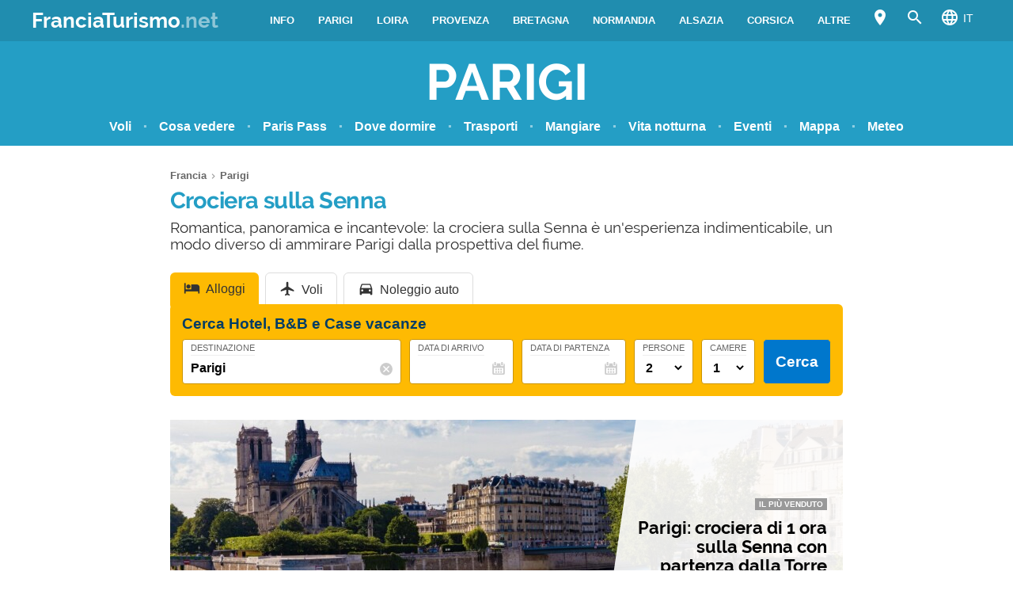

--- FILE ---
content_type: text/html; charset=UTF-8
request_url: https://www.franciaturismo.net/parigi/parigi-crociera-senna/
body_size: 26515
content:
<!DOCTYPE html><html xmlns=http://www.w3.org/1999/xhtml lang=it><head><meta name="viewport" content="width=device-width, initial-scale=1.0, maximum-scale=5.0, user-scalable=yes"><meta http-equiv="Content-Type" content="text/html; charset=UTF-8"><link rel=profile href=http://gmpg.org/xfn/11><link rel=pingback href=https://www.franciaturismo.net/xmlrpc.php><link rel=alternate type=application/rss+xml title="RSS Feed" href=https://www.franciaturismo.net/feed/ ><link rel="shortcut icon" href=https://www.franciaturismo.net/wp-content/themes/guide/img/favicondefault.ico><link rel=image_src href=https://www.franciaturismo.net/wp-content/uploads/sites/4/parigi-bateau-mouche-hd.jpg><meta property="og:site_name" content="Francia"><meta property="og:title" content="Crociera sulla Senna - Biglietti, orari e info utili"><meta property="og:description" content="Romantica, panoramica e incantevole: la crociera sulla Senna è un'esperienza indimenticabile, un modo diverso di ammirare Parigi dalla prospettiva del fiume."><meta property="og:image" content="https://www.franciaturismo.net/wp-content/uploads/sites/4/parigi-bateau-mouche-hd.jpg"><meta property="og:url" content="https://www.franciaturismo.net/parigi/parigi-crociera-senna/"><meta name="description" content="Romantica, panoramica e incantevole: la crociera sulla Senna è un'esperienza indimenticabile, un modo diverso di ammirare Parigi dalla prospettiva del fiume."><meta name="thumbnail" content="https://www.franciaturismo.net/wp-content/uploads/sites/4/parigi-bateau-mouche-thumbnail.jpg"><meta name="robots" content = "max-image-preview: large"><meta name="ejamo_page_id" content="4525"><meta name="ejamo_site_url" content="https://www.franciaturismo.net"><title>Crociera sulla Senna - Biglietti, orari e info utili</title>  <script type=application/ld+json>{"@context":"https://schema.org","@type":"Article","mainEntityOfPage":{"@type":"WebPage","@id":"https://www.franciaturismo.net/parigi/parigi-crociera-senna/"},"headline":"Crociera sulla Senna","description":"Romantica, panoramica e incantevole: la crociera sulla Senna è un'esperienza indimenticabile, un modo diverso di ammirare Parigi dalla prospettiva del fiume.","image":["https://www.franciaturismo.net/wp-content/uploads/sites/4/parigi-bateau-mouche-hd.jpg","https://www.franciaturismo.net/wp-content/uploads/sites/4/parigi-bateau-mouche-thumbnail.jpg"],"datePublished":"2014-11-05T18:27:10+00:00","dateModified":"2024-06-29T10:39:33+00:00","author":{"@type":"Organization","@id":"https://www.ejamo.com/#organization","name":"eJamo.com"},"publisher":{"@type":"Organization","@id":"https://www.ejamo.com/#organization","name":"eJamo.com","legalName":"eJamo.com Srl","url":"https://www.ejamo.com","logo":{"@type":"ImageObject","url":"https://www.ejamo.com/wp-content/themes/ejamo/img/logo.png","height":"65","width":"208"}},"inLanguage":"it-IT"}</script> <meta name='robots' content='max-image-preview:large'><style>img:is([sizes="auto" i], [sizes^="auto," i]){contain-intrinsic-size:3000px 1500px}</style><link rel=dns-prefetch href=//ajax.googleapis.com><style id=classic-theme-styles-inline-css>/*! This file is auto-generated */
.wp-block-button__link{color:#fff;background-color:#32373c;border-radius:9999px;box-shadow:none;text-decoration:none;padding:calc(.667em + 2px) calc(1.333em + 2px);font-size:1.125em}.wp-block-file__button{background:#32373c;color:#fff;text-decoration:none}</style><style id=global-styles-inline-css>/*<![CDATA[*/:root{--wp--preset--aspect-ratio--square:1;--wp--preset--aspect-ratio--4-3:4/3;--wp--preset--aspect-ratio--3-4:3/4;--wp--preset--aspect-ratio--3-2:3/2;--wp--preset--aspect-ratio--2-3:2/3;--wp--preset--aspect-ratio--16-9:16/9;--wp--preset--aspect-ratio--9-16:9/16;--wp--preset--color--black:#000;--wp--preset--color--cyan-bluish-gray:#abb8c3;--wp--preset--color--white:#fff;--wp--preset--color--pale-pink:#f78da7;--wp--preset--color--vivid-red:#cf2e2e;--wp--preset--color--luminous-vivid-orange:#ff6900;--wp--preset--color--luminous-vivid-amber:#fcb900;--wp--preset--color--light-green-cyan:#7bdcb5;--wp--preset--color--vivid-green-cyan:#00d084;--wp--preset--color--pale-cyan-blue:#8ed1fc;--wp--preset--color--vivid-cyan-blue:#0693e3;--wp--preset--color--vivid-purple:#9b51e0;--wp--preset--gradient--vivid-cyan-blue-to-vivid-purple:linear-gradient(135deg,rgba(6,147,227,1) 0%,rgb(155,81,224) 100%);--wp--preset--gradient--light-green-cyan-to-vivid-green-cyan:linear-gradient(135deg,rgb(122,220,180) 0%,rgb(0,208,130) 100%);--wp--preset--gradient--luminous-vivid-amber-to-luminous-vivid-orange:linear-gradient(135deg,rgba(252,185,0,1) 0%,rgba(255,105,0,1) 100%);--wp--preset--gradient--luminous-vivid-orange-to-vivid-red:linear-gradient(135deg,rgba(255,105,0,1) 0%,rgb(207,46,46) 100%);--wp--preset--gradient--very-light-gray-to-cyan-bluish-gray:linear-gradient(135deg,rgb(238,238,238) 0%,rgb(169,184,195) 100%);--wp--preset--gradient--cool-to-warm-spectrum:linear-gradient(135deg,rgb(74,234,220) 0%,rgb(151,120,209) 20%,rgb(207,42,186) 40%,rgb(238,44,130) 60%,rgb(251,105,98) 80%,rgb(254,248,76) 100%);--wp--preset--gradient--blush-light-purple:linear-gradient(135deg,rgb(255,206,236) 0%,rgb(152,150,240) 100%);--wp--preset--gradient--blush-bordeaux:linear-gradient(135deg,rgb(254,205,165) 0%,rgb(254,45,45) 50%,rgb(107,0,62) 100%);--wp--preset--gradient--luminous-dusk:linear-gradient(135deg,rgb(255,203,112) 0%,rgb(199,81,192) 50%,rgb(65,88,208) 100%);--wp--preset--gradient--pale-ocean:linear-gradient(135deg,rgb(255,245,203) 0%,rgb(182,227,212) 50%,rgb(51,167,181) 100%);--wp--preset--gradient--electric-grass:linear-gradient(135deg,rgb(202,248,128) 0%,rgb(113,206,126) 100%);--wp--preset--gradient--midnight:linear-gradient(135deg,rgb(2,3,129) 0%,rgb(40,116,252) 100%);--wp--preset--font-size--small:13px;--wp--preset--font-size--medium:20px;--wp--preset--font-size--large:36px;--wp--preset--font-size--x-large:42px;--wp--preset--spacing--20:0,44rem;--wp--preset--spacing--30:0,67rem;--wp--preset--spacing--40:1rem;--wp--preset--spacing--50:1,5rem;--wp--preset--spacing--60:2,25rem;--wp--preset--spacing--70:3,38rem;--wp--preset--spacing--80:5,06rem;--wp--preset--shadow--natural:6px 6px 9px rgba(0, 0, 0, 0.2);--wp--preset--shadow--deep:12px 12px 50px rgba(0, 0, 0, 0.4);--wp--preset--shadow--sharp:6px 6px 0px rgba(0, 0, 0, 0.2);--wp--preset--shadow--outlined:6px 6px 0px -3px rgba(255, 255, 255, 1), 6px 6px rgba(0, 0, 0, 1);--wp--preset--shadow--crisp:6px 6px 0px rgba(0, 0, 0, 1)}:where(.is-layout-flex){gap:0.5em}:where(.is-layout-grid){gap:0.5em}body .is-layout-flex{display:flex}.is-layout-flex{flex-wrap:wrap;align-items:center}.is-layout-flex>:is(*,div){margin:0}body .is-layout-grid{display:grid}.is-layout-grid>:is(*,div){margin:0}:where(.wp-block-columns.is-layout-flex){gap:2em}:where(.wp-block-columns.is-layout-grid){gap:2em}:where(.wp-block-post-template.is-layout-flex){gap:1.25em}:where(.wp-block-post-template.is-layout-grid){gap:1.25em}.has-black-color{color:var(--wp--preset--color--black) !important}.has-cyan-bluish-gray-color{color:var(--wp--preset--color--cyan-bluish-gray) !important}.has-white-color{color:var(--wp--preset--color--white) !important}.has-pale-pink-color{color:var(--wp--preset--color--pale-pink) !important}.has-vivid-red-color{color:var(--wp--preset--color--vivid-red) !important}.has-luminous-vivid-orange-color{color:var(--wp--preset--color--luminous-vivid-orange) !important}.has-luminous-vivid-amber-color{color:var(--wp--preset--color--luminous-vivid-amber) !important}.has-light-green-cyan-color{color:var(--wp--preset--color--light-green-cyan) !important}.has-vivid-green-cyan-color{color:var(--wp--preset--color--vivid-green-cyan) !important}.has-pale-cyan-blue-color{color:var(--wp--preset--color--pale-cyan-blue) !important}.has-vivid-cyan-blue-color{color:var(--wp--preset--color--vivid-cyan-blue) !important}.has-vivid-purple-color{color:var(--wp--preset--color--vivid-purple) !important}.has-black-background-color{background-color:var(--wp--preset--color--black) !important}.has-cyan-bluish-gray-background-color{background-color:var(--wp--preset--color--cyan-bluish-gray) !important}.has-white-background-color{background-color:var(--wp--preset--color--white) !important}.has-pale-pink-background-color{background-color:var(--wp--preset--color--pale-pink) !important}.has-vivid-red-background-color{background-color:var(--wp--preset--color--vivid-red) !important}.has-luminous-vivid-orange-background-color{background-color:var(--wp--preset--color--luminous-vivid-orange) !important}.has-luminous-vivid-amber-background-color{background-color:var(--wp--preset--color--luminous-vivid-amber) !important}.has-light-green-cyan-background-color{background-color:var(--wp--preset--color--light-green-cyan) !important}.has-vivid-green-cyan-background-color{background-color:var(--wp--preset--color--vivid-green-cyan) !important}.has-pale-cyan-blue-background-color{background-color:var(--wp--preset--color--pale-cyan-blue) !important}.has-vivid-cyan-blue-background-color{background-color:var(--wp--preset--color--vivid-cyan-blue) !important}.has-vivid-purple-background-color{background-color:var(--wp--preset--color--vivid-purple) !important}.has-black-border-color{border-color:var(--wp--preset--color--black) !important}.has-cyan-bluish-gray-border-color{border-color:var(--wp--preset--color--cyan-bluish-gray) !important}.has-white-border-color{border-color:var(--wp--preset--color--white) !important}.has-pale-pink-border-color{border-color:var(--wp--preset--color--pale-pink) !important}.has-vivid-red-border-color{border-color:var(--wp--preset--color--vivid-red) !important}.has-luminous-vivid-orange-border-color{border-color:var(--wp--preset--color--luminous-vivid-orange) !important}.has-luminous-vivid-amber-border-color{border-color:var(--wp--preset--color--luminous-vivid-amber) !important}.has-light-green-cyan-border-color{border-color:var(--wp--preset--color--light-green-cyan) !important}.has-vivid-green-cyan-border-color{border-color:var(--wp--preset--color--vivid-green-cyan) !important}.has-pale-cyan-blue-border-color{border-color:var(--wp--preset--color--pale-cyan-blue) !important}.has-vivid-cyan-blue-border-color{border-color:var(--wp--preset--color--vivid-cyan-blue) !important}.has-vivid-purple-border-color{border-color:var(--wp--preset--color--vivid-purple) !important}.has-vivid-cyan-blue-to-vivid-purple-gradient-background{background:var(--wp--preset--gradient--vivid-cyan-blue-to-vivid-purple) !important}.has-light-green-cyan-to-vivid-green-cyan-gradient-background{background:var(--wp--preset--gradient--light-green-cyan-to-vivid-green-cyan) !important}.has-luminous-vivid-amber-to-luminous-vivid-orange-gradient-background{background:var(--wp--preset--gradient--luminous-vivid-amber-to-luminous-vivid-orange) !important}.has-luminous-vivid-orange-to-vivid-red-gradient-background{background:var(--wp--preset--gradient--luminous-vivid-orange-to-vivid-red) !important}.has-very-light-gray-to-cyan-bluish-gray-gradient-background{background:var(--wp--preset--gradient--very-light-gray-to-cyan-bluish-gray) !important}.has-cool-to-warm-spectrum-gradient-background{background:var(--wp--preset--gradient--cool-to-warm-spectrum) !important}.has-blush-light-purple-gradient-background{background:var(--wp--preset--gradient--blush-light-purple) !important}.has-blush-bordeaux-gradient-background{background:var(--wp--preset--gradient--blush-bordeaux) !important}.has-luminous-dusk-gradient-background{background:var(--wp--preset--gradient--luminous-dusk) !important}.has-pale-ocean-gradient-background{background:var(--wp--preset--gradient--pale-ocean) !important}.has-electric-grass-gradient-background{background:var(--wp--preset--gradient--electric-grass) !important}.has-midnight-gradient-background{background:var(--wp--preset--gradient--midnight) !important}.has-small-font-size{font-size:var(--wp--preset--font-size--small) !important}.has-medium-font-size{font-size:var(--wp--preset--font-size--medium) !important}.has-large-font-size{font-size:var(--wp--preset--font-size--large) !important}.has-x-large-font-size{font-size:var(--wp--preset--font-size--x-large) !important}:where(.wp-block-post-template.is-layout-flex){gap:1.25em}:where(.wp-block-post-template.is-layout-grid){gap:1.25em}:where(.wp-block-columns.is-layout-flex){gap:2em}:where(.wp-block-columns.is-layout-grid){gap:2em}:root :where(.wp-block-pullquote){font-size:1.5em;line-height:1.6}/*]]>*/</style><link rel=canonical href=https://www.franciaturismo.net/parigi/parigi-crociera-senna/ ><link rel=alternate hreflang=es href=https://www.franciaturismo.net/es/paris/paris-crucero-sena/ ><link rel=alternate hreflang=en href=https://www.franceguide.info/paris/paris-cruise-seine/ ><link rel=alternate hreflang=fr href=https://www.franceguide.info/fr/paris/paris-croisiere-seine/ ><link rel=alternate hreflang=it href=https://www.franciaturismo.net/parigi/parigi-crociera-senna/ >  <script async src="https://www.googletagmanager.com/gtag/js?id=G-NJ6JTVX3QX"></script> <script>window.dataLayer=window.dataLayer||[];function gtag(){dataLayer.push(arguments);}
gtag('js',new Date());gtag('config','G-NJ6JTVX3QX');</script>  <noscript><style>.lazyload{display:none}</style></noscript> <script async defer src=https://widget.getyourguide.com/dist/pa.umd.production.min.js data-gyg-partner-id=A7E8C></script> <style>a,abbr,acronym,address,applet,article,aside,audio,b,big,blockquote,body,canvas,caption,center,cite,code,dd,del,details,dfn,div,dl,dt,em,embed,fieldset,figcaption,figure,footer,form,h1,h2,h3,h4,h5,h6,header,hgroup,html,i,iframe,img,ins,kbd,label,legend,li,mark,menu,nav,object,ol,output,p,pre,q,ruby,s,samp,section,small,span,strike,strong,sub,summary,sup,table,tbody,td,tfoot,th,thead,time,tr,tt,u,ul,var,video{margin:0;padding:0;border:0;font-size:100%;font:inherit;vertical-align:baseline}article,aside,details,figcaption,figure,footer,header,hgroup,menu,nav,section{display:block}body{line-height:1}ol,ul{list-style:none}blockquote,q{quotes:none}blockquote:after,blockquote:before,q:after,q:before{content:"";content:none}table{border-collapse:collapse;border-spacing:0}body{font-family:-apple-system,BlinkMacSystemFont,"Segoe UI","Roboto","Oxygen","Ubuntu","Cantarell","Fira Sans","Droid Sans","Helvetica Neue",sans-serif;line-height:1.8em;font-weight:400;font-size:16px;color:#424242;background-size:cover;font-smooth:always;-webkit-font-smoothing:subpixel-antialiased;-webkit-text-size-adjust:none;background:#FFF}button,input,select{color:#333;font-family:-apple-system,BlinkMacSystemFont,"Segoe UI","Roboto","Oxygen","Ubuntu","Cantarell","Fira Sans","Droid Sans","Helvetica Neue",sans-serif}optgroup{font-weight:600}strong{font-weight:600}em{font-style:italic}::-moz-selection{background:#c1e8f4;text-shadow:none}::selection{background:#c1e8f4;text-shadow:none}.clearfix:after,.clearfix:before{content:" ";display:table}.clearfix:after{clear:both}.clearfix{*zoom:1}.clear,.clr{clear:both}a{text-decoration:none}@font-face{font-family:"Raleway";src:url("/wp-content/themes/guide/font/Raleway-Regular.eot");src:local("Raleway Regular"),local("Raleway-Regular"),url("/wp-content/themes/guide/font/Raleway-Regular.woff2") format("woff2"),url("/wp-content/themes/guide/font/Raleway-Regular.woff") format("woff");font-weight:normal;font-display:swap;font-style:normal}@font-face{font-family:"Raleway";src:url("/wp-content/themes/guide/font/Raleway-Bold.eot");src:local("Raleway Bold"),local("Raleway-Bold"),url("/wp-content/themes/guide/font/Raleway-Bold.woff2") format("woff2"),url("/wp-content/themes/guide/font/Raleway-Bold.woff") format("woff");font-weight:bold;font-display:swap;font-style:normal}@font-face{font-family:"Material Icons";font-display:block;font-style:normal;font-weight:400;src:url("/wp-content/themes/guide/font/MaterialIcons-Regular.eot");src:local("Material Icons"),local("MaterialIcons-Regular"),url("/wp-content/themes/guide/font/MaterialIcons-Regular.woff2") format("woff2"),url("/wp-content/themes/guide/font/MaterialIcons-Regular.woff") format("woff"),url("/wp-content/themes/guide/font/MaterialIcons-Regular.ttf") format("truetype")}.material-icons{font-family:"Material Icons";font-weight:normal;font-style:normal;font-size:24px;display:inline-block;width:1em;height:1em;line-height:1;text-transform:none;letter-spacing:normal;word-wrap:normal;white-space:nowrap;direction:ltr;-webkit-font-smoothing:antialiased;text-rendering:optimizeLegibility;-moz-osx-font-smoothing:grayscale;-webkit-font-feature-settings:"liga";font-feature-settings:"liga"}@media (min-width:1280px){body{background:#FFF}#content,.flex{display:-webkit-box;display:-ms-flexbox;display:flex}}#content{margin-top:20px}article{width:100%}.mfp-hide{display:none}h1{font-family:Raleway;color:#249ec5;line-height:1em;font-weight:700;margin-bottom:5px;letter-spacing:-0.02em}@media (min-width:641px){h1{font-size:1.8em}}@media (max-width:640px){h1{font-size:1.7em}}.excerpt{font-family:Raleway;font-size:1.2em;color:#333;line-height:1.1em;margin-top:10px}@media (max-width:640px){.excerpt{font-size:1em;margin-top:5px;line-height:1.2em}}.lazyload{display:block}.lazyload,.lazyloading{opacity:0}.lazyloaded{opacity:1;-webkit-transition:opacity 300ms;transition:opacity 300ms}#breadcrumb{color:#999;font-size:0.8em;margin:0px
0px 5px 0px;line-height:0}#breadcrumb ol
li{display:inline-block;padding-bottom:5px}#breadcrumb ol li
a{color:#666;line-height:1.2em;text-decoration:none;font-weight:600;display:inline-block}#breadcrumb ol li a:hover{text-decoration:underline}#breadcrumb ol li:after{font-family:Material Icons;content:"\e5cc";vertical-align:middle;margin-left:2px;margin-right:2px}#breadcrumb ol li:last-child:after{display:none}.featured_image{padding:0px;clear:both;position:relative;margin:0
auto}@media (min-width:1280px){.featured_image{width:850px}}@media (min-width:641px) and (max-width:1279px){.featured_image{max-width:850px;width:90%}}@media (max-width:640px){.featured_image{width:90%}}@media (min-width:641px){.featured_image{margin:30px
auto}}@media (max-width:640px){.featured_image{margin:20px
auto}}.featured_image
.pic{position:relative;width:100%;height:auto}@media (min-width:1280px){.featured_image
.pic{height:390px}}.featured_image .pic
img{width:100%;height:auto;display:block;max-height:390px}.featured_image .pic
.copyright_pic{position:absolute;background-color:#000;opacity:0.7;filter:alpha(opacity=70);bottom:0px;left:0px;padding:0px
7px;color:#FFF;text-align:right;line-height:1em;z-index:1}@media (min-width:1280px){.featured_image .pic
.copyright_pic{font-size:0.7em;padding:6px
10px}}@media (max-width:1279px){.featured_image .pic
.copyright_pic{font-size:0.6em;padding:4px
6px}}@media (max-width:640px){.featured_image .pic
.copyright_pic{z-index:0;padding:3px
6px;left:0;right:auto;max-width:120px;text-align:left}}.featured_image .pic
.high{overflow:hidden;position:relative;padding-top:45.883%;width:100%}.featured_image .pic .high
img{max-height:initial;top:50%;-webkit-transform:translateY(-50%);transform:translateY(-50%);position:absolute;width:100%}@media (min-width:641px){.page-template-tpl_aeroporto .featured_image .pic,.page-template-tpl_dove-dormire .featured_image .pic,.page-template-tpl_noleggioauto .featured_image .pic,.page-template-tpl_voli .featured_image
.pic{float:right;width:350px;margin-left:20px;height:auto;margin-bottom:20px}.page-template-tpl_aeroporto .article_content .indexes,.page-template-tpl_dove-dormire .article_content .indexes,.page-template-tpl_noleggioauto .article_content .indexes,.page-template-tpl_voli .article_content
.indexes{clear:both}}#form_voli{margin:0
auto;margin-top:30px;background-color:#feba02;padding:20px;-webkit-box-sizing:border-box;box-sizing:border-box;border-radius:6px}@media (min-width:1280px){#form_voli{width:850px}}@media (min-width:641px) and (max-width:1279px){#form_voli{max-width:850px;width:90%}}@media (max-width:640px){#form_voli{width:90%}}#form_voli
.form_ss{background-color:#feba02}#form_voli
.tit{font-size:1.2em;font-weight:600;margin-bottom:15px;color:#003c66}#form_kayak{margin:0
auto;margin-top:30px;margin-bottom:30px}@media (min-width:1280px){#form_kayak{width:850px}}@media (min-width:641px) and (max-width:1279px){#form_kayak{max-width:850px;width:90%}}@media (max-width:640px){#form_kayak{width:90%}}@media (min-width:1280px){#form_kayak{border:1px
solid #CCC;padding:20px;border-radius:10px}}.article_content
#form_voli{background-color:#EEE}.article_content #form_voli
.form_ss{background-color:#EEE;border-radius:6px}@media (min-width:641px){p{font-size:1em;line-height:1.6em}}@media (max-width:640px){p{font-size:1.1em;line-height:1.7em}}.article_banner{margin:0
auto}@media (min-width:1280px){.article_banner{width:850px}}@media (min-width:641px) and (max-width:1279px){.article_banner{max-width:850px;width:90%}}@media (max-width:640px){.article_banner{width:90%}}.article_heading{margin:0
auto;line-height:1.6em}@media (min-width:1280px){.article_heading{width:850px}}@media (min-width:641px) and (max-width:1279px){.article_heading{max-width:850px;width:90%}}@media (max-width:640px){.article_heading{width:90%}}@media (min-width:641px){.article_heading{padding-top:30px}}@media (max-width:640px){.article_heading{padding-top:20px;font-size:0.95em;line-height:1.5em}}.article_content{color:#000;margin-top:30px;margin:0
auto}@media (min-width:1280px){.article_content{width:850px}}@media (min-width:641px) and (max-width:1279px){.article_content{max-width:850px;width:90%}}@media (max-width:640px){.article_content{width:90%}}@media (max-width:640px){.article_content{font-size:0.95em;line-height:1.5em}}.article_content
a{color:#249ec5;text-decoration:underline;font-weight:600}.article_content a:hover{text-decoration:none;color:#1c7b9a}.article_content>p:first-of-type{margin-top:20px}.article_content
p{margin-bottom:15px}.article_content .accordion-toggle,.article_content .aereo,.article_content .auto,.article_content .pid,.article_content blockquote>ul,.article_content>ul{margin-bottom:20px}.article_content .accordion-toggle li,.article_content .aereo li,.article_content .auto li,.article_content .pid li,.article_content blockquote>ul li,.article_content>ul
li{padding:4px
0px;display:table;width:100%;line-height:1.6em}.article_content .accordion-toggle li p,.article_content .aereo li p,.article_content .auto li p,.article_content .pid li p,.article_content blockquote>ul li p,.article_content>ul li
p{margin:0}.article_content .accordion-toggle li:before,.article_content .aereo li:before,.article_content .auto li:before,.article_content .pid li:before,.article_content blockquote>ul li:before,.article_content>ul li:before{content:"•";color:#333;display:table-cell;font-size:1.4em;width:18px;vertical-align:top}.article_content .accordion-toggle li h3,.article_content .accordion-toggle li h4,.article_content .aereo li h3,.article_content .aereo li h4,.article_content .auto li h3,.article_content .auto li h4,.article_content .pid li h3,.article_content .pid li h4,.article_content blockquote>ul li h3,.article_content blockquote>ul li h4,.article_content>ul li h3,.article_content>ul li
h4{padding-top:0}.page-template-home-page
.article_content{margin-top:30px}#annuncio_top{width:100%;height:90px;display:block;padding-top:30px}@media (min-width:641px) and (max-width:830px){#annuncio_top{height:120px}}@media (max-width:640px){#annuncio_top{height:140px;padding-top:20px}}.avviso input[type=checkbox]{display:none}.avviso .lbl-toggle{display:block;padding:12px
20px 10px 20px;font-size:1.1em;line-height:1em;font-weight:600;background:#F5F5F5;border:1px
solid #DDD;cursor:pointer;-webkit-transition:all 0.25s ease-out;transition:all 0.25s ease-out;position:relative}.avviso .lbl-toggle
span{color:#666;font-size:0.6em;font-weight:400;text-transform:uppercase;display:inline-block}@media (min-width:1280px){.avviso .lbl-toggle
span{position:absolute;right:38px;top:14px}}@media (max-width:1279px){.avviso .lbl-toggle
span{text-decoration:underline}}.avviso .lbl-toggle:before{content:"\e626";font-family:Material Icons;color:#249ec5;font-size:1.5em;font-weight:400;margin-right:8px;vertical-align:middle;letter-spacing:0;width:44px}.avviso .lbl-toggle
.chiudi{display:none}.avviso .lbl-toggle:hover{color:#249ec5}.avviso .lbl-toggle:after{content:" ";display:inline-block;position:absolute;right:5px;top:16px;border-top:7px solid transparent;border-bottom:7px solid transparent;border-left:7px solid #666;vertical-align:middle;margin-right:0.7rem;-webkit-transform:translateY(-2px);transform:translateY(-2px);-webkit-transition:-webkit-transform 0.2s ease-out;transition:-webkit-transform 0.2s ease-out;transition:transform 0.2s ease-out;transition:transform 0.2s ease-out,-webkit-transform 0.2s ease-out}.avviso .toggle:checked+.lbl-toggle:after{-webkit-transform:rotate(90deg) translateX(-3px);transform:rotate(90deg) translateX(-3px)}.avviso .toggle:checked+.lbl-toggle>.apri{display:none}.avviso .toggle:checked+.lbl-toggle>.chiudi{display:inline}.avviso .collapsible-content{max-height:0px;overflow:hidden;-webkit-transition:max-height 0.25s ease-in-out;transition:max-height 0.25s ease-in-out}.avviso .toggle:checked+.lbl-toggle+.collapsible-content{max-height:800px}.avviso .collapsible-content .content-inner{border-bottom:1px solid #DDD;border-left:1px solid #DDD;border-right:1px solid #DDD;padding:15px
20px}.avviso .collapsible-content .content-inner
a{color:#249ec5;font-weight:600;text-decoration:underline}.avviso .collapsible-content .content-inner a:hover{color:#1c7b9a;text-decoration:none}.avviso .collapsible-content .content-inner
p{font-size:0.9em;line-height:1.4em}.avviso .collapsible-content .content-inner
h4{font-size:1.1em}@media (max-width:1279px){.avviso .lbl-toggle{font-size:1em;line-height:1.2em;padding:10px
15px}.avviso .lbl-toggle:after,.avviso .lbl-toggle:before{display:none}.avviso .collapsible-content .content-inner{padding:15px}.avviso .collapsible-content .content-inner
p{font-size:0.85em;line-height:1.5em}.avviso .collapsible-content .content-inner
h4{font-size:1em}}.viaggiaresicuri{display:block;font-weight:600;background:#F5F5F5;border:1px
solid #DDD;color:#333}@media (min-width:641px){.viaggiaresicuri{padding:12px
20px 10px 20px;font-size:1.1em;line-height:1em}}@media (max-width:640px){.viaggiaresicuri{padding:10px
15px 8px 10px;font-size:1em;line-height:1em}}.viaggiaresicuri:before{content:"\e626";font-family:Material Icons;color:#249ec5;font-size:1.5em;font-weight:400;margin-right:8px;vertical-align:middle;letter-spacing:0;width:44px}.viaggiaresicuri:hover{color:#249ec5}@media (min-width:1280px){body{margin-top:52px}}@media (max-width:1279px){body{margin-top:48px}}header{position:fixed;width:100%;z-index:1000;top:0px}@media (min-width:1280px){.head-mob,.nav-head{display:none}header{background-color:#208daf;color:#FFF;display:-webkit-box;display:-ms-flexbox;display:flex;z-index:99998;height:52px;top:0px}header
.wrapper{display:-webkit-box;display:-ms-flexbox;display:flex;-webkit-box-align:center;-ms-flex-align:center;align-items:center;margin:0
auto}}@media (min-width:1280px) and (min-width:1280px){header
.wrapper{width:1200px}}@media (min-width:1280px) and (min-width:641px) and (max-width:1279px){header
.wrapper{max-width:850px;width:90%}}@media (min-width:1280px) and (max-width:640px){header
.wrapper{width:90%}}@media (min-width:1280px){header
.logo{-webkit-box-flex:1;-ms-flex-positive:1;flex-grow:1}header .logo
a{font-size:1.6em;line-height:1.6em;font-family:Raleway;font-weight:700;color:#FFF}header .logo a
span{opacity:0.5}header .logo.sm
a{font-size:1.4em;line-height:1.8em}header
.site_nav{position:relative;display:inline-block;font-size:0.9em;float:right}header .site_nav
ul{list-style:none;margin:0;display:inline-block;float:right;margin-top:0px;height:52px;line-height:52px;height:auto}header .site_nav ul>li{position:relative;float:left}header .site_nav ul>li
a{display:block;color:#FFF;padding:0px
15px;text-transform:uppercase;font-size:0.9em;text-decoration:none;font-weight:600}header .site_nav ul li:hover
ul{display:block}header .site_nav ul li:hover>a{opacity:0.6}header .site_nav ul li.nav_btn_lang>a,header .site_nav ul li.nav_btn_map a,header .site_nav ul li.nav_btn_search
a{font-size:24px;margin:0px;padding:6px
10px;line-height:40px;outline:none}header .site_nav ul li.nav_btn_lang>a:hover,header .site_nav ul li.nav_btn_map a:hover,header .site_nav ul li.nav_btn_search a:hover{background-color:#249ec5;opacity:1}header .site_nav ul li.nav_btn_lang>a:hover i,header .site_nav ul li.nav_btn_map a:hover i,header .site_nav ul li.nav_btn_search a:hover
i{opacity:0.6}header .site_nav ul li.nav_btn_lang
span{margin-left:5px;font-size:14px;font-weight:400;vertical-align:top;line-height:2.5em}header .site_nav ul li.nav_btn_lang .sub-menu{width:120px}header .site_nav ul li.nav_btn_lang .sub-menu
img{vertical-align:bottom;margin-right:7px}header .site_nav ul .nav_btn_map
.label{display:none}header .site_nav ul .sub-menu{display:none;position:absolute;font-size:0.9em;z-index:99999;top:52px;height:auto;padding:20px
30px;background:#FFF;line-height:1em;left:50%;width:260px;opacity:0;-webkit-animation:fadeInMenu 0.2s ease-in both;animation:fadeInMenu 0.2s ease-in both;-webkit-box-shadow:0 3rem 9rem rgba(0,0,0,0.4);box-shadow:0 3rem 9rem rgba(0,0,0,0.4)}@-webkit-keyframes
fadeInMenu{0%{opacity:0;-webkit-transform:translate3d(-50%,10px,0);transform:translate3d(-50%,10px,0)}to{opacity:1;-webkit-transform:translate3d(-50%,0,0);transform:translate3d(-50%,0,0);-webkit-box-shadow:0 3rem 9rem rgba(0,0,0,0.4);box-shadow:0 3rem 9rem rgba(0,0,0,0.4)}}@keyframes
fadeInMenu{0%{opacity:0;-webkit-transform:translate3d(-50%,10px,0);transform:translate3d(-50%,10px,0)}to{opacity:1;-webkit-transform:translate3d(-50%,0,0);transform:translate3d(-50%,0,0);-webkit-box-shadow:0 3rem 9rem rgba(0,0,0,0.4);box-shadow:0 3rem 9rem rgba(0,0,0,0.4)}}header .site_nav ul .sub-menu:before{bottom:100%;left:50%;border:solid transparent;content:" ";height:0;width:0;position:absolute;pointer-events:none;border-color:rgba(255,255,255,0);border-bottom-color:#FFF;border-width:10px;margin-left:-10px}header .site_nav ul .sub-menu
li{float:none;border-bottom:1px solid #F5F5F5}header .site_nav ul .sub-menu li:last-of-type{border:0}header .site_nav ul .sub-menu li:hover>a{opacity:1}header .site_nav ul .sub-menu li
a{padding:10px
0px;color:#333;text-transform:none;font-size:1.2em;line-height:1.3em;display:-webkit-box;display:-ms-flexbox;display:flex;-webkit-transition:all 0.23s ease-in-out 0s;transition:all 0.23s ease-in-out 0s;font-weight:400}header .site_nav ul .sub-menu li a:hover{color:#249ec5}header .site_nav ul .sub-menu
.show_all{margin:5px
-30px -30px -30px;text-align:center}header .site_nav ul .sub-menu .show_all
a{padding:18px;text-transform:uppercase;font-size:1.1em;line-height:1em;background-color:#249ec5}header .site_nav ul .sub-menu .show_all a:after{font-family:Material Icons;content:"\e5cc";opacity:0.6;vertical-align:bottom;font-size:1.5em;margin-left:2px}header .site_nav ul .sub-menu .show_all a:hover{background-color:#1c7b9a}header .site_nav ul .sub-menu li.featured
a{display:block}header .site_nav ul .sub-menu li.featured a
.foto{margin-bottom:12px;width:260px;height:119px;background-size:cover}header .site_nav ul .sub-menu li.featured
.descr{line-height:1.4em;-ms-flex-preferred-size:100%;flex-basis:100%;margin-bottom:5px;margin-top:-5px;font-size:1em;opacity:0.8;color:#333;border-bottom:1px solid #EEE;padding-bottom:15px}header .site_nav ul .sub-menu .menu-item.aff
a{line-height:1.1em;-webkit-box-align:center;-ms-flex-align:center;align-items:center}header .site_nav ul .sub-menu .menu-item.aff a
img{margin-right:10px;height:34px}header .site_nav ul .sub-menu .menu-item.aff a
span{font-size:0.9em}header .site_nav ul .sub-menu
.twocolumns{display:table;width:100%}header .site_nav ul .sub-menu .twocolumns li.menu-item{display:inline-block;width:48%}header .site_nav ul .sub-menu .twocolumns li.menu-item:nth-last-child(-n+2){border:0}header .site_nav ul .sub-menu .twocolumns li.menu-item
a{line-height:1em}header .site_nav ul .sub-menu .twocolumns li.menu-item:nth-child(odd){margin-right:4%}}@media (max-width:1279px){.dis-scroll{overflow:hidden}#menu-top-container{display:none}header{height:52px}header{background-color:#208daf;color:#FFF;display:-webkit-box;display:-ms-flexbox;display:flex;z-index:99998;width:100%}header
.wrapper{display:-webkit-box;display:-ms-flexbox;display:flex;-webkit-box-align:center;-ms-flex-align:center;align-items:center;-webkit-box-pack:center;-ms-flex-pack:center;justify-content:center;margin:0
auto}}@media (max-width:1279px) and (min-width:1280px){header
.wrapper{width:1200px}}@media (max-width:1279px) and (min-width:641px) and (max-width:1279px){header
.wrapper{max-width:850px;width:90%}}@media (max-width:1279px) and (max-width:640px){header
.wrapper{width:90%}}@media (max-width:1279px){header .wrapper>a{width:100%}header
.logo{-webkit-box-flex:1;-ms-flex-positive:1;flex-grow:1;line-height:0}header .logo
a{font-size:1.4em;line-height:1em;font-family:Raleway;font-weight:700;color:#FFF}header .logo a
span{opacity:0.5}header .logo.sm
a{font-size:1em}}@media (max-width:1279px) and (max-width:1279px){header{height:48px}header #logo_cont .content
.logo{font-size:1.2em;margin-top:3px;text-transform:uppercase}}@media (max-width:1279px){.head-mob{display:-webkit-box;display:-ms-flexbox;display:flex;-webkit-box-align:center;-ms-flex-align:center;align-items:center}.head-mob .search_btn
a{line-height:0;display:block;padding:9px
0px}.head-mob .search_btn a
i{font-size:1.8em;display:block}.head-mob
.nav_btn{margin-left:10px}.head-mob .nav_btn
a{line-height:0;display:block;padding:8px
0px}.head-mob .nav_btn a
i{font-size:2em;display:block}.head-mob
a{color:#FFF}.site_nav{position:fixed;z-index:100;top:0;right:-1px;width:90%;height:100%;background-color:#249ec5;-webkit-transition-duration:0.5s;transition-duration:0.5s;-webkit-backface-visibility:hidden;backface-visibility:hidden;-webkit-transform:translate(100%,0);transform:translate(100%,0)}}@media (max-width:1279px) and (min-width:641px) and (max-width:1279px){.site_nav{width:50%}}@media (max-width:1279px){.site_nav.is-visible{-webkit-transform:translate(0,0);transform:translate(0,0);-webkit-box-shadow:-4px 0 30px rgba(0,0,0,0.2);box-shadow:-4px 0 30px rgba(0,0,0,0.2);overflow:auto;-webkit-transition:-webkit-transform 0.4s 0s,box-shadow 0s 0s;-webkit-transition:-webkit-transform 0.4s 0s,-webkit-box-shadow 0s 0s;transition:-webkit-transform 0.4s 0s,-webkit-box-shadow 0s 0s;transition:transform 0.4s 0s,box-shadow 0s 0s;transition:transform 0.4s 0s,box-shadow 0s 0s,-webkit-transform 0.4s 0s,-webkit-box-shadow 0s 0s}.site_nav .nav-head{padding:0px
15px 0 0;height:45px;position:relative;background-color:#249ec5}.site_nav .close-nav{position:absolute;height:54px;width:54px;right:18px;top:50%;bottom:auto;-webkit-transform:translate(0,-50%);transform:translate(0,-50%);overflow:hidden;text-indent:100%;white-space:nowrap}.site_nav .close-nav:after,.site_nav .close-nav:before{content:"";position:absolute;height:3px;width:28px;right:0;top:45%;background-color:#FFF;-webkit-backface-visibility:hidden;backface-visibility:hidden}.site_nav .close-nav:after{-webkit-transform:translate(-50%,-50%);transform:translate(-50%,-50%);-webkit-transform:rotate(45deg);transform:rotate(45deg)}.site_nav .close-nav:before{-webkit-transform:translate(-50%,-50%);transform:translate(-50%,-50%);-webkit-transform:rotate(-45deg);transform:rotate(-45deg)}.site_nav
ul{display:-webkit-box;display:-ms-flexbox;display:flex;-ms-flex-wrap:wrap;flex-wrap:wrap}.site_nav ul>li
a{text-decoration:none;color:#FFF}.site_nav ul
li{width:100%;line-height:1.3em}.site_nav ul li
a{display:block;padding:10px
15px;background-color:#249ec5;border-top:1px solid rgba(255,255,255,0.2)}.site_nav ul li a:hover{background-color:#1c7b9a}.site_nav ul li.nav_btn_map
a{border-bottom:1px solid rgba(255,255,255,0.2)}.site_nav ul
li.nav_btn_lang{margin-left:15px}.site_nav ul li.nav_btn_lang>a{display:none}.site_nav ul li.nav_btn_lang .sub-menu{display:-webkit-box;display:-ms-flexbox;display:flex;-ms-flex-wrap:nowrap;flex-wrap:nowrap;-webkit-box-align:center;-ms-flex-align:center;align-items:center}.site_nav ul li.nav_btn_lang .sub-menu
li{width:auto}.site_nav ul li.nav_btn_lang .sub-menu li
a{background-color:initial;border-top:0;border:1px
solid rgba(255,255,255,0.2);padding:10px;margin:15px
15px 0px 0px;text-align:center}.site_nav ul li.nav_btn_lang .sub-menu li a:before{display:none}.site_nav ul li.nav_btn_lang .sub-menu li a
img{vertical-align:bottom;margin-right:3px}.site_nav ul .bottone-home,.site_nav ul .flags,.site_nav ul .nav_btn_map i,.site_nav ul
.nav_btn_search{display:none}.site_nav ul .sub-menu{display:none}.site_nav ul .sub-menu .descr,.site_nav ul .sub-menu .foto,.site_nav ul .sub-menu
.show_all{display:none}.site_nav ul .sub-menu li
a{background-color:#208daf;font-size:0.9em;padding:8px
15px 8px 15px}.site_nav ul .sub-menu li a:before{content:"\e5cc";font-family:Material Icons;opacity:0.5;vertical-align:middle;margin-right:2px;text-transform:lowercase}.site_nav ul .sub-menu li a.pren-hotel:before{content:"\e53a"}.site_nav ul .sub-menu li a.pren-voli:before{content:"\e539"}.site_nav ul .sub-menu li a.pren-auto:before{content:"\e531"}.site_nav ul .sub-menu li a.pren-traghetti:before{content:"\e532"}.site_nav ul .sub-menu li a.pren-attr:before{content:"\e53f"}.site_nav ul .sub-menu li a.pren-transfer:before{content:"\e559"}.site_nav ul .sub-menu li a.pren-assic:before{content:"\e8e8"}.site_nav ul
.open{display:block}.site_nav ul .sub-menu-btn{height:39px;width:39px;border-left:1px solid rgba(255,255,255,0.2);float:right;cursor:pointer;margin-top:1px}.site_nav ul .sub-menu-btn:before{font-family:Material Icons;content:"\e313";font-size:1.8em;padding:10px
0px 0px 5px;display:block}.site_nav ul .sub-menu-btn-opened{background-color:#208daf}.site_nav ul .sub-menu-btn-opened:before{font-family:Material Icons;content:"\e316"}.site_nav ul .menu-item.aff a
img{display:none}.site_nav ul li.mob-search{width:100%;padding:10px
20px;background-color:#249ec5;border-top:1px solid rgba(255,255,255,0.2)}.site_nav ul li.mob-search
form{display:-webkit-box;display:-ms-flexbox;display:flex}.site_nav ul li.mob-search
input{border:0;background-color:#FFF;padding:5px
10px;border-radius:5px;font-size:1em;width:100%;margin-right:5px}.site_nav ul li.mob-search
button{background-color:#ed143d;border:0;border-radius:5px;color:#FFF;text-transform:uppercase;font-weight:700;font-size:1em;padding:5px
10px 6px 10px}.site_nav ul li.mob-search button:before{content:"\e8b6";font-family:Material Icons;margin-right:2px;font-size:1.2em;vertical-align:middle}.site_nav ul li.mob-search button:disabled{opacity:0.7;filter:alpha(opacity=70);background-color:#1c7b9a;cursor:default!important}.site_nav ul li.mob-search button:hover{cursor:pointer}.overlay{position:fixed;height:100%;width:100%;top:0;left:0;cursor:pointer;background-color:rgba(0,0,0,0.35);visibility:hidden;opacity:0;z-index:4;-webkit-backface-visibility:hidden;backface-visibility:hidden;-webkit-transition:opacity 0.4s 0s,visibility 0s 0.4s;transition:opacity 0.4s 0s,visibility 0s 0.4s}.overlay.is-visible{opacity:1;visibility:visible;-webkit-transition:opacity 0.4s 0s,visibility 0s 0s;transition:opacity 0.4s 0s,visibility 0s 0s}}.ingresso_top .content
.ribbon{color:#FFF;font-size:0.65em;font-weight:600;background-color:#999;text-transform:uppercase;display:initial;padding:2px
5px}.ingresso_top .content
.title{font-family:Raleway;font-weight:700;margin-top:3px}.ingresso_top .content
.action{background-color:#ff3d00;color:#FFF;border-radius:3px;font-weight:600;text-transform:uppercase;display:inline-block;line-height:1em}.ingresso_top .content .action:hover{background-color:#cc3100}@media (min-width:641px){.ingresso_top{max-width:290px;position:absolute;top:0;right:0;background-color:rgba(255,255,255,0.9);color:#000;height:100%;display:-webkit-box;display:-ms-flexbox;display:flex;-webkit-box-align:center;-ms-flex-align:center;align-items:center;clip-path:polygon(10% -1%,101% -1%,101% 101%,10% 101%,0% 50%)}.ingresso_top
.content{padding:10px
20px;text-align:right;margin:0
auto}.ingresso_top .content
.title{font-size:1.4em;line-height:1.1em}.ingresso_top .content
.price{font-size:1.1em;margin-top:5px}.ingresso_top .content
.action{font-size:1em;margin-top:15px;padding:8px
12px;margin-left:10px}}@media (max-width:640px){.ingresso_top{display:block;color:#000}.ingresso_top
.content{padding:10px;background-color:#F9F9F9}.ingresso_top .content
.ribbon{display:none}.ingresso_top .content
.title{font-size:1.1em;line-height:1em;font-weight:normal;margin-bottom:5px}.ingresso_top .content
.price{font-size:0.8em;position:absolute;right:10px;bottom:12px;width:100px;text-align:right;line-height:1.2em}.ingresso_top .content .price
span{font-weight:bold;font-size:1.3em}.ingresso_top .content
.action{font-size:0.8em;margin-top:7px;padding:6px
8px}}.hero{position:relative}.hero
figure{position:relative;width:100%;height:auto;overflow:hidden}.hero figure
img{height:auto;display:block;position:absolute;top:50%;left:50%;-webkit-transform:translate(-50%,-50%);transform:translate(-50%,-50%)}@media (max-width:1920px){.hero figure
img{width:100%}}@media (min-width:1921px){.hero figure
img{width:1900px}}.hero
.copyright_pic{position:absolute;font-size:0.7em;background-color:#000;opacity:0.7;filter:alpha(opacity=70);top:0px;right:0px;padding:7px;color:#FFF;text-align:right;line-height:1em}.hero
H1{left:50%;-webkit-transform:translate(-50%,-50%);transform:translate(-50%,-50%);text-transform:uppercase;color:#fff;position:absolute;font-weight:700;line-height:1em;background-color:rgba(36,158,197,0.8);font-family:Raleway;padding:0
20px;width:-webkit-max-content;width:-moz-max-content;width:max-content;max-width:100%;text-align:center}.hero H1
span{opacity:0.6}.hero
.payoff{color:#fff;position:absolute;background-color:rgba(28,123,154,0.8);font-family:Raleway;line-height:1em;width:-webkit-max-content;width:-moz-max-content;width:max-content;max-width:100%;left:50%;-webkit-transform:translate(-50%,-50%);transform:translate(-50%,-50%);text-align:center}@media (min-width:1280px) and (max-width:1420px){.hero figure
img{height:100%;width:auto}}@media (min-width:1280px){.hero
figure{height:500px}.hero
H1{font-size:6em;top:45%;padding:0
20px}.hero .big
H1{font-size:4.5em;top:47.5%;padding:0
10px}.hero
.payoff{top:59%;padding:5px
10px;font-size:1.2em;line-height:1.2em}}@media (min-width:641px) and (max-width:1279px) and (max-width:840px){.hero figure
img{height:100%;width:auto}}@media (min-width:641px) and (max-width:1279px){.hero
figure{height:290px}.hero
H1{font-size:4em;top:40%;padding:0
15px}.hero .big
H1{font-size:3em;top:43%;padding:0
7px}.hero
.payoff{top:57%;padding:5px
10px}}@media (max-width:640px) and (max-width:580px){.hero figure
img{height:100%;width:auto}}@media (max-width:640px){.hero
figure{height:200px}.hero
H1{font-size:2.5em;top:36%;padding:0
10px}.hero .big
H1{font-size:2em;top:38.5%;padding:0
5px}.hero
.payoff{top:52%;padding:3px
6px;font-size:0.75em;display:table}}.home
.excerpt_cont{margin:0
auto;margin-bottom:30px}@media (min-width:1280px){.home
.excerpt_cont{width:850px}}@media (min-width:641px) and (max-width:1279px){.home
.excerpt_cont{max-width:850px;width:90%}}@media (max-width:640px){.home
.excerpt_cont{width:90%}}.home .excerpt_cont
.excerpt{background-color:#FFF;position:relative}@media (min-width:1280px){.home .excerpt_cont
.excerpt{margin:-30px -30px -15px -30px;padding:20px
30px 10px 30px}}@media (min-width:641px) and (max-width:1279px){.home .excerpt_cont
.excerpt{margin:-40px -20px 0px -20px;padding:15px
20px 5px 20px}}@media (max-width:640px){.home .excerpt_cont
.excerpt{margin:-35px -10px 0px -10px;padding:10px
10px 0 10px}}.ma_header_home{position:relative}.ma_header_home
.pic{position:relative;width:100%;height:auto;overflow:hidden}.ma_header_home .pic
img{height:auto;display:block;position:absolute;top:50%;left:50%;-webkit-transform:translate(-50%,-50%);transform:translate(-50%,-50%)}@media (max-width:1920px){.ma_header_home .pic
img{width:100%}}@media (min-width:1921px){.ma_header_home .pic
img{width:1920px}}@media (min-width:1280px){.ma_header_home
.pic{height:400px}}@media (min-width:641px) and (max-width:1279px){.ma_header_home
.pic{height:300px}}@media (min-width:641px) and (max-width:1279px) and (max-width:860px){.ma_header_home
.pic{height:200px}}@media (max-width:640px){.ma_header_home
.pic{height:150px}}@media (max-width:640px) and (max-width:440px){.ma_header_home .pic
img{width:auto;height:100%}}.ma_header_home .pic
.copyright_pic{position:absolute;font-size:0.7em;background-color:#000;opacity:0.7;filter:alpha(opacity=70);bottom:0px;right:0px;padding:0px
7px;color:#FFF;text-align:right}.ma_header_home
.title{color:#fff;position:absolute;font-weight:700;line-height:1em;top:50%;left:50%;-webkit-transform:translate(-50%,-50%);transform:translate(-50%,-50%);font-family:Raleway;text-transform:uppercase;background-color:rgba(36,158,197,0.8);width:-webkit-max-content;width:-moz-max-content;width:max-content;padding:5px
20px}@media (min-width:1280px){.ma_header_home
.title{font-size:6em}}@media (min-width:641px) and (max-width:1279px){.ma_header_home
.title{font-size:4em}}@media (max-width:640px){.ma_header_home
.title{font-size:2.5em}}.ma_header_home
.title.long{text-align:center;line-height:0.9em}@media (min-width:1280px){.ma_header_home
.title.long{font-size:5em}}@media (min-width:641px) and (max-width:1279px){.ma_header_home
.title.long{font-size:3.2em}}@media (max-width:640px){.ma_header_home
.title.long{font-size:1.8em}}.ma_header_page{background-color:#249ec5}.ma_header_page
.title{line-height:1em;margin:0
auto}@media (min-width:1280px){.ma_header_page
.title{width:850px}}@media (min-width:641px) and (max-width:1279px){.ma_header_page
.title{max-width:850px;width:90%}}@media (max-width:640px){.ma_header_page
.title{width:90%}}.ma_header_page .title
a{color:#FFF;font-family:Raleway;font-weight:700;text-transform:uppercase}@media (min-width:1280px){.ma_header_page
.title{font-size:4em;text-align:center;padding-top:20px}}@media (max-width:1279px){.ma_header_page
.title{font-size:2em;padding-top:18px;padding-bottom:3px;margin:0
auto;text-align:center;text-transform:uppercase}}@media (max-width:1279px) and (min-width:1280px){.ma_header_page
.title{width:1200px}}@media (max-width:1279px) and (min-width:641px) and (max-width:1279px){.ma_header_page
.title{max-width:850px;width:90%}}@media (max-width:1279px) and (max-width:640px){.ma_header_page
.title{width:90%}}@media (max-width:1279px){.ma_header_page.fixed{position:fixed;top:0;width:100%;z-index:2}}.ma_menu{background-color:#249ec5}.ma_menu
ul{display:-webkit-box;display:-ms-flexbox;display:flex}.ma_menu ul
li{display:contents}.ma_menu ul li:before{content:".";font-size:2em;color:#FFF;opacity:0.5}.ma_menu ul li:first-child:before{content:""}.ma_menu ul li
a{color:#FFF;font-weight:600}@media (min-width:1921px){.macroarea_home
.ma_menu{width:1920px;margin:0
auto}}@media (min-width:1280px){.ma_menu
ul{-webkit-box-pack:center;-ms-flex-pack:center;justify-content:center}.ma_menu ul li
a{padding:10px
13px}.ma_menu ul li a:hover{opacity:0.7}}@media (max-width:1279px){.ma_menu{position:relative}.ma_menu
ul{white-space:nowrap;overflow-x:scroll}.ma_menu ul::-webkit-scrollbar{display:none}.ma_menu ul li:last-child
a{margin-right:15px}.ma_menu ul li
a{font-size:0.9em}.ma_menu:after{width:40px;height:100%;content:"";background-image:-webkit-gradient(linear,left top,right top,from(rgba(36,158,197,0)),to(#249ec5));background-image:linear-gradient(to right,rgba(36,158,197,0),#249ec5);position:absolute;right:0px;top:0px}}@media (min-width:641px) and (max-width:1279px){.ma_menu
ul{width:90%;margin:0
auto;max-width:850px}.ma_menu ul li:before{padding:9px
0;line-height:0}.ma_menu ul li
a{padding:5px
10px}.ma_menu ul li:first-of-type
a{margin-left:-10px}}@media (max-width:640px){.ma_menu ul li:before{font-size:1.6em;padding:11px
0;line-height:0}.ma_menu ul li
a{padding:4px
6px;text-transform:uppercase}.ma_menu ul li:first-of-type
a{margin-left:4%}.ma_menu ul li:last-of-type
a{padding-right:20px}.ma_menu.fixed{position:fixed;top:44px;width:100%;z-index:2}}#form_hotel_top{margin-top:30px;margin:0
auto}@media (min-width:1280px){#form_hotel_top{width:850px}}@media (min-width:641px) and (max-width:1279px){#form_hotel_top{max-width:850px;width:90%}}@media (max-width:640px){#form_hotel_top{width:90%}}#form_hotel_bottom{margin-top:30px;margin:0
auto}@media (min-width:1280px){#form_hotel_bottom{width:850px}}@media (min-width:641px) and (max-width:1279px){#form_hotel_bottom{max-width:850px;width:90%}}@media (max-width:640px){#form_hotel_bottom{width:90%}}.article_hotel{margin:0
auto}@media (min-width:1280px){.article_hotel{width:850px}}@media (min-width:641px) and (max-width:1279px){.article_hotel{max-width:850px;width:90%}}@media (max-width:640px){.article_hotel{width:90%}}#form_hotel_top
ul{display:-webkit-box;display:-ms-flexbox;display:flex;margin-top:25px;margin-bottom:-20px;height:40px}#form_hotel_top ul
li{overflow:hidden;height:40px}#form_hotel_top ul li a,#form_hotel_top ul li
span{padding:6px
17px 12px 17px;border-radius:6px;margin-right:8px;display:block}#form_hotel_top ul li a:before,#form_hotel_top ul li span:before{font-family:Material Icons;vertical-align:sub;font-size:1.3em;margin-right:7px;font-weight:400;content:"\e53a"}#form_hotel_top ul
li.hotel{height:50px}#form_hotel_top ul li.hotel
span{background-color:#feba02;color:#333}#form_hotel_top ul li.hotel span:before{content:"\e53a"}#form_hotel_top ul li
a{color:#333;border:1px
solid #DDD}@media (min-width:1280px){#form_hotel_top ul li a:hover{background-color:#07c;color:#FFF;border:1px
solid #07c}}#form_hotel_top ul li.flight a:before{content:"\e539"}#form_hotel_top ul li.car a:before{content:"\e531"}#form_hotel_top ul li.parking a:before{content:"\e54f"}@media (max-width:1279px){#form_hotel_top{position:relative}#form_hotel_top
ul{white-space:nowrap;overflow-x:scroll;margin-bottom:-18px;overflow-y:hidden}#form_hotel_top ul::-webkit-scrollbar{display:none}#form_hotel_top ul
li{overflow:initial;height:35px}#form_hotel_top ul li a,#form_hotel_top ul li
span{padding:1px
12px 0px 12px;border-radius:5px;margin-right:5px;font-size:0.9em}#form_hotel_top ul li
span{height:45px}#form_hotel_top ul li:last-child{z-index:1}#form_hotel_top ul li:last-child
a{margin-right:0px}#form_hotel_top ul:after{font-family:Material Icons;width:40px;height:35px;content:"";background-image:-webkit-gradient(linear,left top,right top,from(rgba(255,255,255,0)),to(white));background-image:linear-gradient(to right,rgba(255,255,255,0),white);position:absolute;right:0px;top:0px;padding-top:2px;text-align:end}}@media (min-width:641px) and (max-width:1279px){#form_hotel_top
ul{margin-bottom:-23px}}.fi-hotel{}.fi-hotel
form{background-color:#feba02;border-radius:6px}.fi-hotel
.tit{font-weight:600;color:#003c66}@media (min-width:641px){.fi-hotel{margin-bottom:20px;margin-top:20px}.fi-hotel
form{padding:15px}.fi-hotel
.tit{font-size:1.2em;margin-bottom:10px;line-height:1em}}@media (max-width:640px){.fi-hotel{margin-bottom:15px;margin-top:15px}.fi-hotel
form{padding:10px}.fi-hotel
.tit{font-size:1em;margin-bottom:8px;line-height:1em}}.fi-hotel
.input_fields{display:-webkit-box;display:-ms-flexbox;display:flex}.fi-hotel .input_fields .adulti,.fi-hotel .input_fields .camere,.fi-hotel .input_fields .data_arrivo,.fi-hotel .input_fields .data_partenza,.fi-hotel .input_fields
.destinazione{background-color:#FFF;border-radius:4px;border:1px
solid #cc9501;padding:5px
10px;margin-right:10px}.fi-hotel .input_fields
label{display:table;border-bottom:1px solid #EEE;padding-bottom:3px;font-size:0.7em;color:#666;text-transform:uppercase;line-height:1em;margin-bottom:2px}.fi-hotel .input_fields input,.fi-hotel .input_fields
select{border:0;font-size:1em;font-weight:600;color:#000;outline:0;padding:2px
0;background-color:#FFF}.fi-hotel .input_fields
.empty{border-bottom:2px solid #F00!important}.fi-hotel .input_fields .empty::-webkit-input-placeholder{color:#F00!important}.fi-hotel .input_fields .empty::-moz-placeholder{color:#F00!important}.fi-hotel .input_fields .empty:-ms-input-placeholder{color:#F00!important}.fi-hotel .input_fields .empty::-ms-input-placeholder{color:#F00!important}.fi-hotel .input_fields .empty::placeholder{color:#F00!important}.fi-hotel .input_fields
.empty_label{color:#F00!important}.fi-hotel .input_fields
.destinazione{position:relative;-ms-flex-preferred-size:100%;flex-basis:100%}.fi-hotel .input_fields .destinazione
input{width:100%}.fi-hotel .input_fields .destinazione input::-webkit-input-placeholder{font-style:italic;color:#999}.fi-hotel .input_fields .destinazione input::-moz-placeholder{font-style:italic;color:#999}.fi-hotel .input_fields .destinazione input:-ms-input-placeholder{font-style:italic;color:#999}.fi-hotel .input_fields .destinazione input::-ms-input-placeholder{font-style:italic;color:#999}.fi-hotel .input_fields .destinazione input::placeholder{font-style:italic;color:#999}.fi-hotel .input_fields .destinazione
.clear_field{position:absolute;display:block;bottom:10px;right:10px;width:16px;height:16px;background:#FFF url("/wp-content/themes/guide/img/clear.png") no-repeat right;cursor:pointer}.fi-hotel .input_fields .destinazione
.clear_field.hidden{display:none}@media (min-width:641px){.fi-hotel .input_fields
.altri_campi{display:-webkit-box;display:-ms-flexbox;display:flex;width:100%}}@media (max-width:640px){.fi-hotel .input_fields
.altri_campi{display:-webkit-box;display:-ms-flexbox;display:flex;width:100%;-ms-flex-wrap:wrap;flex-wrap:wrap}}.fi-hotel .input_fields .data_arrivo,.fi-hotel .input_fields
.data_partenza{min-width:110px}@media (min-width:641px) and (max-width:1279px){.fi-hotel .input_fields .data_arrivo,.fi-hotel .input_fields
.data_partenza{min-width:120px}}.fi-hotel .input_fields .data_arrivo input,.fi-hotel .input_fields .data_partenza
input{width:100%;cursor:pointer;background:#FFF url("/wp-content/themes/guide/img/calendar.png") no-repeat right}@media (min-width:641px) and (max-width:1279px){.fi-hotel .input_fields .adulti,.fi-hotel .input_fields
.camere{-webkit-box-flex:0!important;-ms-flex-positive:0!important;flex-grow:0!important}}.fi-hotel .input_fields .adulti select,.fi-hotel .input_fields .camere
select{border:0;width:100%}.fi-hotel .input_fields .cerca
button{font-size:1.2em;font-weight:700;background-color:#07c;color:#FFF;cursor:pointer;height:100%;border:1px
solid #feba02;border-radius:5px;padding:0
15px;-webkit-transition:all 0.3s ease-in-out 0s;transition:all 0.3s ease-in-out 0s}.fi-hotel .input_fields .cerca button:hover{background-color:#003c66}@media (min-width:641px) and (max-width:1279px){.fi-hotel
.input_fields{-ms-flex-wrap:wrap;flex-wrap:wrap}.fi-hotel .input_fields
label{font-size:0.6em;padding:2px
0}.fi-hotel .input_fields input,.fi-hotel .input_fields
select{padding:3px
0}.fi-hotel .input_fields
.destinazione{margin:0
0 5px 0;padding:5px
8px}.fi-hotel .input_fields .adulti,.fi-hotel .input_fields .camere,.fi-hotel .input_fields .data_arrivo,.fi-hotel .input_fields
.data_partenza{margin:0
5px 0 0;padding:5px
8px;-webkit-box-flex:1;-ms-flex-positive:1;flex-grow:1;-ms-flex-preferred-size:1%;flex-basis:1%}.fi-hotel .input_fields .data_arrivo,.fi-hotel .input_fields
.data_partenza{min-width:110px}}@media (max-width:640px){.fi-hotel
.input_fields{-ms-flex-wrap:wrap;flex-wrap:wrap}.fi-hotel .input_fields
label{font-size:0.6em;padding:2px
0}.fi-hotel .input_fields input,.fi-hotel .input_fields
select{padding:0}.fi-hotel .input_fields
.destinazione{margin:0
0 5px 0;padding:3px
5px}.fi-hotel .input_fields .adulti,.fi-hotel .input_fields .camere,.fi-hotel .input_fields .data_arrivo,.fi-hotel .input_fields
.data_partenza{margin:0
5px 0 0;padding:5px
8px;-webkit-box-flex:1;-ms-flex-positive:1;flex-grow:1;-ms-flex-preferred-size:1%;flex-basis:1%}.fi-hotel .input_fields .data_arrivo,.fi-hotel .input_fields
.data_partenza{min-width:42%;margin:0
5px 5px 0}.fi-hotel .input_fields
.data_partenza{margin-right:0}}.fi-hotel
.vantaggi{font-size:0.8em;line-height:1.9em;padding:10px
0 0 0;color:#000;-webkit-box-pack:center;-ms-flex-pack:center;justify-content:center}.fi-hotel .vantaggi
.item{display:-webkit-box;display:-ms-flexbox;display:flex;line-height:1.2em;margin:10px
15px;-webkit-box-align:start;-ms-flex-align:start;align-items:flex-start}.fi-hotel .vantaggi .item
strong{display:block}.fi-hotel .vantaggi .item:before{font-family:Material Icons;color:#249ec5;font-size:2.2em;margin-top:5px;margin-right:5px}.fi-hotel .vantaggi .item.confronta:before{content:"\e065"}.fi-hotel .vantaggi .item.eur:before{content:"\e926"}.fi-hotel .vantaggi .item.assistenza:before{content:"\e91f"}.fi-hotel .vantaggi .item
a{color:#666;text-decoration:underline}.fi-hotel .vantaggi .item a:hover{color:#000;text-decoration:none}@media (min-width:641px){.fi-hotel
.vantaggi{display:-webkit-box;display:-ms-flexbox;display:flex}.fi-hotel .vantaggi
.item{width:33%}}@media (max-width:640px){.fi-hotel .vantaggi
.item{margin:15px
0}}@media (max-width:640px){.mob_cmpct .fi-hotel .input_fields
.destinazione{-ms-flex-preferred-size:60%;flex-basis:60%}.open_form{display:none}.mob_cmpct
.open_form{display:block;background-color:#07c;-ms-flex-preferred-size:30%;flex-basis:30%;text-align:center;color:#FFF;margin-left:2%;margin-bottom:5px;border-radius:6px;line-height:3.2em;font-size:1em;font-weight:700;cursor:pointer;padding:0
2%}}@media (min-width:641px){.open_form{display:none}}@media (max-width:640px){#form_hotel_top .fi-hotel
.vantaggi{display:none}}@media (max-width:640px){#form_hotel_top.mob_cmpct
.altri_campi{display:none}}.page-template-tpl_aeroporto.section_airport .home_hotel .fi-hotel
form{background-color:#F5F5F5}.page-template-tpl_aeroporto.section_airport .home_hotel .fi-hotel form .input_fields .adulti,.page-template-tpl_aeroporto.section_airport .home_hotel .fi-hotel form .input_fields .camere,.page-template-tpl_aeroporto.section_airport .home_hotel .fi-hotel form .input_fields .data_arrivo,.page-template-tpl_aeroporto.section_airport .home_hotel .fi-hotel form .input_fields .data_partenza,.page-template-tpl_aeroporto.section_airport .home_hotel .fi-hotel form .input_fields
.destinazione{border-color:#DEDEDE}.page-template-tpl_aeroporto.section_airport .home_hotel .fi-hotel form .input_fields .cerca
button{border-color:#F5F5F5}.adv_inner{margin:0
auto}@media (min-width:1280px){.adv_inner{width:850px}}@media (min-width:641px) and (max-width:1279px){.adv_inner{max-width:850px;width:90%}}@media (max-width:640px){.adv_inner{width:90%}}.adv_outer{margin:0
auto;text-align:center}@media (min-width:1280px){.adv_outer{width:1200px}}@media (min-width:641px) and (max-width:1279px){.adv_outer{max-width:850px;width:90%}}@media (max-width:640px){.adv_outer{width:90%}}.tab-content
.adsense{width:100%}.tab-content .adsense .ads-in_article-item{margin-bottom:30px}@media (min-width:1280px){.ads-top-item{display:block;width:100%;margin:25px
0px 15px 0px}}@media (min-width:641px) and (max-width:1279px){.ads-top-item{display:block;width:100%;margin:25px
0px 15px 0px}}@media (max-width:640px){.ads-top-item{display:block;padding:15px
0px;width:100%}}.adv_ob_footer{margin:0
auto;margin-top:40px}@media (min-width:1280px){.adv_ob_footer{width:850px}}@media (min-width:641px) and (max-width:1279px){.adv_ob_footer{max-width:850px;width:90%}}@media (max-width:640px){.adv_ob_footer{width:90%}}iframe[id^=ctcg]{display:contents}</style></head><body class="page-template-default page page-id-4525 page-parent page-child parent-pageid-4397 macroarea macroarea_page"><header><div class=wrapper><div class=logo><a href=https://www.franciaturismo.net/ title=Francia rel=home>FranciaTurismo<span>.net</span></a></div><div class=head-mob><div class=search_btn><a href=#header_searchform title class=open-popup-link><i class=material-icons>search</i></a></div><div class=nav_btn><a href=javascript:void(0) class=nav-trigger><i class=material-icons>menu</i></a></div><div class=overlay></div></div><nav class=site_nav><div class=nav-head><a href=javascript:void(0) class=close-nav>Close</a></div><ul><li id=menu-item-65 class="menu-item menu-item-type-post_type menu-item-object-page menu-item-has-children"><a title="Informazioni utili sulla Francia" href=https://www.franciaturismo.net/info/ >Info</a><ul class=sub-menu> <li id=menu-item-8362 class="featured menu-item menu-item-type-post_type menu-item-object-page"><a href=https://www.franciaturismo.net/info/aeroporti-francia/ ><style>@media (min-width: 1280px){.evid8362{background-image:url(https://www.franciaturismo.net/wp-content/uploads/sites/4/aereo-air-france-medium.jpg)}}</style><div class="foto evid8362"></div>Aeroporti e voli diretti per la Francia</a></li> <li id=menu-item-76 class="menu-item menu-item-type-post_type menu-item-object-page"><a href=https://www.franciaturismo.net/info/dormire-in-francia/ >Dove dormire in Francia</a></li> <li id=menu-item-84 class="menu-item menu-item-type-post_type menu-item-object-page"><a href=https://www.franciaturismo.net/info/noleggio-auto-francia/ >Noleggio auto in Francia</a></li> <li id=menu-item-80 class="menu-item menu-item-type-post_type menu-item-object-page"><a href=https://www.franciaturismo.net/info/francia-in-auto/ >Guidare in Francia</a></li> <li id=menu-item-79 class="menu-item menu-item-type-post_type menu-item-object-page"><a href=https://www.franciaturismo.net/info/feste-nazionali-francesi/ >Feste nazionali francesi e giorni festivi</a></li> <li id=menu-item-3856 class="menu-item menu-item-type-post_type menu-item-object-page"><a href=https://www.franciaturismo.net/info/meteo-francia/ >Meteo Francia</a></li> <li id=menu-item-3855 class="menu-item menu-item-type-post_type menu-item-object-page"><a href=https://www.franciaturismo.net/mappa-francia/ >Mappa della Francia</a></li></ul> </li> <li id=menu-item-5236 class="menu-item menu-item-type-post_type menu-item-object-page current-page-ancestor menu-item-has-children"><a href=https://www.franciaturismo.net/parigi/ >Parigi</a><ul class=sub-menu> <li id=menu-item-5237 class="featured menu-item menu-item-type-post_type menu-item-object-page"><a href=https://www.franciaturismo.net/parigi/cosa-vedere-parigi/ ><style>@media (min-width: 1280px){.evid5237{background-image:url(https://www.franciaturismo.net/wp-content/uploads/sites/4/parigi-turisti-medium.jpg)}}</style><div class="foto evid5237"></div>Cosa vedere a Parigi</a></li> <li id=menu-item-5239 class="menu-item menu-item-type-post_type menu-item-object-page"><a href=https://www.franciaturismo.net/parigi/dove-dormire-parigi/ >Dove dormire a Parigi</a></li> <li id=menu-item-5240 class="menu-item menu-item-type-post_type menu-item-object-page"><a href=https://www.franciaturismo.net/parigi/paris-pass/ >Paris Pass, le city card per risparmiare</a></li> <li id=menu-item-5242 class="menu-item menu-item-type-post_type menu-item-object-page"><a href=https://www.franciaturismo.net/parigi/trasporti-parigi/ >Trasporti a Parigi</a></li> <li id=menu-item-5238 class="menu-item menu-item-type-post_type menu-item-object-page"><a href=https://www.franciaturismo.net/parigi/voli-parigi/ >Voli per Parigi</a></li> <li id=menu-item-6767 class="menu-item menu-item-type-post_type menu-item-object-page"><a href=https://www.franciaturismo.net/parigi/parigi-treno/ >Treni per Parigi</a></li> <li id=menu-item-5241 class="menu-item menu-item-type-post_type menu-item-object-page"><a href=https://www.franciaturismo.net/parigi/mappa-parigi/ >Mappa di Parigi</a></li></ul> </li> <li id=menu-item-127 class="menu-item menu-item-type-post_type menu-item-object-page menu-item-has-children"><a title="Valle della Loira" href=https://www.franciaturismo.net/loira/ >Loira</a><ul class=sub-menu> <li id=menu-item-1524 class="featured menu-item menu-item-type-post_type menu-item-object-page"><a href=https://www.franciaturismo.net/loira/castelli-loira/ ><style>@media (min-width: 1280px){.evid1524{background-image:url(https://www.franciaturismo.net/wp-content/uploads/sites/4/castelli-loira-medium.jpg)}}</style><div class="foto evid1524"></div>Castelli della Loira</a></li> <li id=menu-item-1525 class="menu-item menu-item-type-post_type menu-item-object-page"><a href=https://www.franciaturismo.net/loira/cosa-vedere-valle-della-loira/ >Cosa vedere nella Valle della Loira</a></li> <li id=menu-item-1523 class="menu-item menu-item-type-post_type menu-item-object-page"><a href=https://www.franciaturismo.net/loira/tour-castelli-loira/ >Tour dei Castelli della Loira</a></li> <li id=menu-item-1526 class="menu-item menu-item-type-post_type menu-item-object-page"><a href=https://www.franciaturismo.net/loira/dormire-loira/ >Dormire nella Loira</a></li> <li id=menu-item-1549 class="menu-item menu-item-type-post_type menu-item-object-page"><a href=https://www.franciaturismo.net/loira/voli-loira/ >Voli per la Loira</a></li> <li id=menu-item-1550 class="menu-item menu-item-type-post_type menu-item-object-page"><a href=https://www.franciaturismo.net/loira/mappa-loira/ >Mappa della Valle della Loira</a></li></ul> </li> <li id=menu-item-8277 class="menu-item menu-item-type-post_type menu-item-object-page menu-item-has-children"><a href=https://www.franciaturismo.net/provenza/ >Provenza</a><ul class=sub-menu> <li id=menu-item-8288 class="featured menu-item menu-item-type-post_type menu-item-object-page"><a href=https://www.franciaturismo.net/provenza/cosa-vedere/ ><style>@media (min-width: 1280px){.evid8288{background-image:url(https://www.franciaturismo.net/wp-content/uploads/sites/4/lagarde-apt_ss-medium.jpg)}}</style><div class="foto evid8288"></div>Cosa vedere in Provenza</a></li> <li id=menu-item-8287 class="menu-item menu-item-type-post_type menu-item-object-page"><a href=https://www.franciaturismo.net/provenza/lavanda/ >La lavanda in Provenza</a></li> <li id=menu-item-8279 class="menu-item menu-item-type-post_type menu-item-object-page"><a href=https://www.franciaturismo.net/provenza/costa-azzurra/spiagge-costa-azzurra/ >Le spiagge più belle della Costa Azzurra</a></li> <li id=menu-item-10327 class="menu-item menu-item-type-post_type menu-item-object-page"><a href=https://www.franciaturismo.net/provenza/itinerari/ >Itinerari in Provenza</a></li> <li id=menu-item-10326 class="menu-item menu-item-type-post_type menu-item-object-page"><a href=https://www.franciaturismo.net/provenza/dormire-in-provenza/ >Dormire in Provenza</a></li> <li id=menu-item-10328 class="menu-item menu-item-type-post_type menu-item-object-page"><a href=https://www.franciaturismo.net/provenza/come-arrivare-provenza/ >Come arrivare in Provenza</a></li> <li id=menu-item-10329 class="menu-item menu-item-type-post_type menu-item-object-page"><a href=https://www.franciaturismo.net/provenza/cosa-mangiare-in-provenza/ >Cosa mangiare e bere in Provenza</a></li> <li id=menu-item-10325 class="menu-item menu-item-type-post_type menu-item-object-page"><a href=https://www.franciaturismo.net/provenza/mappa-provenza/ >Mappa Provenza</a></li></ul> </li> <li id=menu-item-128 class="menu-item menu-item-type-post_type menu-item-object-page menu-item-has-children"><a href=https://www.franciaturismo.net/bretagna/ >Bretagna</a><ul class=sub-menu> <li id=menu-item-2320 class="featured menu-item menu-item-type-post_type menu-item-object-page"><a href=https://www.franciaturismo.net/bretagna/cosa-vedere-bretagna/ ><style>@media (min-width: 1280px){.evid2320{background-image:url(https://www.franciaturismo.net/wp-content/uploads/sites/4/bretagna-saint-malo-medium.jpg)}}</style><div class="foto evid2320"></div>Cosa vedere in Bretagna</a></li> <li id=menu-item-2322 class="menu-item menu-item-type-post_type menu-item-object-page"><a href=https://www.franciaturismo.net/bretagna/itinerari-bretagna/ >Itinerari in Bretagna</a></li> <li id=menu-item-2335 class="menu-item menu-item-type-post_type menu-item-object-page"><a href=https://www.franciaturismo.net/bretagna/dove-dormire-bretagna/ >Dove dormire in Bretagna</a></li> <li id=menu-item-2319 class="menu-item menu-item-type-post_type menu-item-object-page"><a href=https://www.franciaturismo.net/bretagna/mangiare-bere-bretagna/ >Cosa mangiare e bere in Bretagna</a></li> <li id=menu-item-2318 class="menu-item menu-item-type-post_type menu-item-object-page"><a href=https://www.franciaturismo.net/bretagna/voli-bretagna/ >Come arrivare in Bretagna</a></li> <li id=menu-item-2321 class="menu-item menu-item-type-post_type menu-item-object-page"><a href=https://www.franciaturismo.net/bretagna/mappa-bretagna/ >Mappa della Bretagna</a></li></ul> </li> <li id=menu-item-126 class="menu-item menu-item-type-post_type menu-item-object-page menu-item-has-children"><a href=https://www.franciaturismo.net/normandia/ >Normandia</a><ul class=sub-menu> <li id=menu-item-2741 class="featured menu-item menu-item-type-post_type menu-item-object-page"><a href=https://www.franciaturismo.net/normandia/cosa-vedere-normandia/ ><style>@media (min-width: 1280px){.evid2741{background-image:url(https://www.franciaturismo.net/wp-content/uploads/sites/4/normandia-etretat-aerea-medium.jpg)}}</style><div class="foto evid2741"></div>Cosa vedere in Normandia</a></li> <li id=menu-item-2747 class="menu-item menu-item-type-post_type menu-item-object-page"><a href=https://www.franciaturismo.net/normandia/calvados/spiagge-sbarco-normandia/ >Sbarco in Normandia, le spiagge del D-Day</a></li> <li id=menu-item-2744 class="menu-item menu-item-type-post_type menu-item-object-page"><a href=https://www.franciaturismo.net/normandia/itinerari-normandia/ >Itinerari in Normandia</a></li> <li id=menu-item-2739 class="menu-item menu-item-type-post_type menu-item-object-page"><a href=https://www.franciaturismo.net/normandia/dove-dormire-normandia/ >Dove dormire in Normandia</a></li> <li id=menu-item-2745 class="menu-item menu-item-type-post_type menu-item-object-page"><a href=https://www.franciaturismo.net/normandia/mangiare-bere-normandia/ >Mangiare e bere in Normandia</a></li> <li id=menu-item-2743 class="menu-item menu-item-type-post_type menu-item-object-page"><a href=https://www.franciaturismo.net/normandia/eventi-festival-normandia/ >Eventi e festival in Normandia</a></li> <li id=menu-item-2740 class="menu-item menu-item-type-post_type menu-item-object-page"><a href=https://www.franciaturismo.net/normandia/voli-normandia/ >Come arrivare in Normandia</a></li> <li id=menu-item-2738 class="menu-item menu-item-type-post_type menu-item-object-page"><a href=https://www.franciaturismo.net/normandia/mappa-normandia/ >Mappa della Normandia</a></li></ul> </li> <li id=menu-item-129 class="menu-item menu-item-type-post_type menu-item-object-page menu-item-has-children"><a href=https://www.franciaturismo.net/alsazia/ >Alsazia</a><ul class=sub-menu> <li id=menu-item-909 class="featured menu-item menu-item-type-post_type menu-item-object-page"><a href=https://www.franciaturismo.net/alsazia/cosa-vedere-alsazia/ ><style>@media (min-width: 1280px){.evid909{background-image:url(https://www.franciaturismo.net/wp-content/uploads/sites/4/alsazia-villaggio-medium.jpg)}}</style><div class="foto evid909"></div>Cosa vedere in Alsazia e Lorena</a></li> <li id=menu-item-912 class="menu-item menu-item-type-post_type menu-item-object-page"><a href=https://www.franciaturismo.net/alsazia/strada-dei-vini/ >Strada dei vini in Alsazia</a></li> <li id=menu-item-911 class="menu-item menu-item-type-post_type menu-item-object-page"><a href=https://www.franciaturismo.net/alsazia/mercatini-natale-alsazia/ >Mercatini di Natale in Alsazia</a></li> <li id=menu-item-908 class="menu-item menu-item-type-post_type menu-item-object-page"><a href=https://www.franciaturismo.net/alsazia/piatti-vini-tipici-alsazia/ >Piatti e vini tipici dell&#8217;Alsazia</a></li> <li id=menu-item-914 class="menu-item menu-item-type-post_type menu-item-object-page"><a href=https://www.franciaturismo.net/alsazia/voli-alsazia/ >Voli per l’Alsazia</a></li> <li id=menu-item-910 class="menu-item menu-item-type-post_type menu-item-object-page"><a href=https://www.franciaturismo.net/alsazia/mappa-alsazia/ >Mappa dell’Alsazia</a></li></ul> </li> <li id=menu-item-3422 class="menu-item menu-item-type-post_type menu-item-object-page menu-item-has-children"><a href=https://www.franciaturismo.net/corsica/ >Corsica</a><ul class=sub-menu> <li id=menu-item-3423 class="featured menu-item menu-item-type-post_type menu-item-object-page"><a href=https://www.franciaturismo.net/corsica/spiagge-corsica/ ><style>@media (min-width: 1280px){.evid3423{background-image:url(https://www.franciaturismo.net/wp-content/uploads/sites/4/corsica-spiaggia-cala-acciarino-isola-lavezzi-medium.jpg)}}</style><div class="foto evid3423"></div>Le spiagge più belle della Corsica</a></li> <li id=menu-item-3486 class="menu-item menu-item-type-post_type menu-item-object-page"><a href=https://www.franciaturismo.net/corsica/traghetti-corsica/ >Traghetti per la Corsica</a></li> <li id=menu-item-3775 class="menu-item menu-item-type-post_type menu-item-object-page"><a href=https://www.franciaturismo.net/corsica/cosa-vedere-corsica/ >Cosa vedere in Corsica</a></li> <li id=menu-item-3774 class="menu-item menu-item-type-post_type menu-item-object-page"><a href=https://www.franciaturismo.net/corsica/tour-corsica/ >Itinerario di 2 settimane in Corsica</a></li> <li id=menu-item-3487 class="menu-item menu-item-type-post_type menu-item-object-page"><a href=https://www.franciaturismo.net/corsica/dove-dormire-corsica/ >Dove dormire in Corsica</a></li> <li id=menu-item-3488 class="menu-item menu-item-type-post_type menu-item-object-page"><a href=https://www.franciaturismo.net/corsica/noleggio-auto-corsica/ >Noleggio auto in Corsica</a></li> <li id=menu-item-3489 class="menu-item menu-item-type-post_type menu-item-object-page"><a href=https://www.franciaturismo.net/corsica/info-corsica/ >Informazioni utili sulla Corsica</a></li> <li id=menu-item-3424 class="menu-item menu-item-type-post_type menu-item-object-page"><a href=https://www.franciaturismo.net/corsica/mappa-corsica/ >Mappa della Corsica</a></li></ul> </li> <li id=menu-item-5311 class="menu-item menu-item-type-post_type menu-item-object-page menu-item-has-children"><a title="Regioni francesi" href=https://www.franciaturismo.net/info/regioni-francia/ >Altre</a><ul class=sub-menu> <li id=menu-item-3866 class="featured menu-item menu-item-type-post_type menu-item-object-page"><a href=https://www.franciaturismo.net/alvernia-rodano-alpi/ ><style>@media (min-width: 1280px){.evid3866{background-image:url(https://www.franciaturismo.net/wp-content/uploads/sites/4/monte-biano-estate-medium.jpg)}}</style><div class="foto evid3866"></div>Alvernia &#038; Alpi</a></li> <li id=menu-item-5620 class="menu-item menu-item-type-post_type menu-item-object-page"><a href=https://www.franciaturismo.net/francia-nord-piccardia/ >Francia del nord e Piccardia</a></li> <li id=menu-item-5312 class="menu-item menu-item-type-post_type menu-item-object-page"><a href=https://www.franciaturismo.net/nuova-aquitania/ >Nuova Aquitania</a></li> <li id=menu-item-4921 class="menu-item menu-item-type-post_type menu-item-object-page"><a href=https://www.franciaturismo.net/occitania/ >Occitania</a></li> <li id=menu-item-5762 class="menu-item menu-item-type-post_type menu-item-object-page"><a href=https://www.franciaturismo.net/borgogna/ >Borgogna</a></li> <li id=menu-item-5861 class="menu-item menu-item-type-post_type menu-item-object-page"><a href=https://www.franciaturismo.net/champagne-ardenne/ >Champagne e Ardenne</a></li> <li id=menu-item-10073 class="menu-item menu-item-type-post_type menu-item-object-page"><a href=https://www.franciaturismo.net/pirenei/ >Pirenei</a></li> <li id=menu-item-5431 class="menu-item menu-item-type-post_type menu-item-object-page"><a href=https://www.franciaturismo.net/ile-de-france/ >Ile de France</a></li> <li id=menu-item-11391 class="menu-item menu-item-type-post_type menu-item-object-page"><a href=https://www.franciaturismo.net/antille-francesi/ >Antille francesi</a></li> <li id=menu-item-11437 class="menu-item menu-item-type-post_type menu-item-object-page"><a href=https://www.franciaturismo.net/reunion/ >Réunion</a></li></ul> </li><li class=nav_btn_map><a href=https://www.franciaturismo.net/mappa-francia/ title="Mappa Francia" class=hint--bottom data-hint=Mappa><i class=material-icons>location_on</i><span class=label>Mappa</span></a></li> <li class=nav_btn_search><a href=#header_searchform class="open-popup-link hint--bottom" data-hint=Cerca><i class=material-icons>search</i></a></li><li class=nav_btn_lang> <a href=javascript:; title=Italiano><i class=material-icons>language</i><span class=label>it</span></a><ul class=sub-menu> <li><a href=https://www.franciaturismo.net/es/paris/paris-crucero-sena/ rel><img src=https://www.franciaturismo.net/wp-content/themes/guide/img/flags/es.png width=28 height=20> Español</a></li><li><a href=https://www.franceguide.info/paris/paris-cruise-seine/ rel><img src=https://www.franciaturismo.net/wp-content/themes/guide/img/flags/en.png width=28 height=20> English</a></li><li><a href=https://www.franceguide.info/fr/paris/paris-croisiere-seine/ rel><img src=https://www.franciaturismo.net/wp-content/themes/guide/img/flags/fr.png width=28 height=20> Français</a></li></ul> </li></ul></nav><div id=header_searchform class="header_searchform_popup mfp-hide"><form id=searchform name=searchform method=get action=https://www.franciaturismo.net/ > <input type=text name=s id=s placeholder="Cerca nel sito" onfocus="this.placeholder = ''" onblur="this.placeholder = 'Cerca nel sito'"> <button type=submit class=search-submit>Cerca</button></form></div></div></header><div class=ma_header_page><div class=title><a href=https://www.franciaturismo.net/parigi/ >Parigi</a></div></div><div class=ma_menu><ul><li id=menu-item-4935 class="menu-item menu-item-type-post_type menu-item-object-page menu-item-4935"><a href=https://www.franciaturismo.net/parigi/voli-parigi/ title="Voli per Parigi">Voli</a></li> <li id=menu-item-4934 class="menu-item menu-item-type-post_type menu-item-object-page menu-item-4934"><a href=https://www.franciaturismo.net/parigi/cosa-vedere-parigi/ title="Cosa vedere a Parigi">Cosa vedere</a></li> <li id=menu-item-5440 class="menu-item menu-item-type-post_type menu-item-object-page menu-item-5440"><a href=https://www.franciaturismo.net/parigi/paris-pass/ >Paris Pass</a></li> <li id=menu-item-4933 class="menu-item menu-item-type-post_type menu-item-object-page menu-item-4933"><a href=https://www.franciaturismo.net/parigi/dove-dormire-parigi/ title="Dove dormire a Parigi">Dove dormire</a></li> <li id=menu-item-6699 class="menu-item menu-item-type-post_type menu-item-object-page menu-item-6699"><a href=https://www.franciaturismo.net/parigi/trasporti-parigi/ title="Trasporti a Parigi">Trasporti</a></li> <li id=menu-item-4961 class="menu-item menu-item-type-post_type menu-item-object-page menu-item-4961"><a href=https://www.franciaturismo.net/parigi/mangiare-parigi/ title="Cosa e dove mangiare a Parigi">Mangiare</a></li> <li id=menu-item-4962 class="menu-item menu-item-type-post_type menu-item-object-page menu-item-4962"><a href=https://www.franciaturismo.net/parigi/locali-vita-notturna-parigi/ title="Locali e vita notturna a Parigi">Vita notturna</a></li> <li id=menu-item-5244 class="menu-item menu-item-type-post_type menu-item-object-page menu-item-5244"><a href=https://www.franciaturismo.net/parigi/eventi-parigi/ title="Eventi a Parigi">Eventi</a></li> <li id=menu-item-5243 class="menu-item menu-item-type-post_type menu-item-object-page menu-item-5243"><a href=https://www.franciaturismo.net/parigi/mappa-parigi/ title="Mappa di Parigi">Mappa</a></li> <li id=menu-item-4937 class="menu-item menu-item-type-post_type menu-item-object-page menu-item-4937"><a href=https://www.franciaturismo.net/parigi/meteo-parigi/ title="Meteo Parigi">Meteo</a></li></ul></div><div class=article_heading><div id=breadcrumb><ol vocab=https://schema.org/ typeof=BreadcrumbList><li property=itemListElement typeof=ListItem><a href=https://www.franciaturismo.net/ property=item typeof=WebPage title=Francia><span property=name>Francia</span></a><meta property="position" content="1"></li><li property=itemListElement typeof=ListItem><a href=https://www.franciaturismo.net/parigi/ property=item typeof=WebPage title=Parigi><span property=name>Parigi</span></a><meta property="position" content="2"></li></ol></div><h1>Crociera sulla Senna</h1><div class=excerpt>Romantica, panoramica e incantevole: la crociera sulla Senna è un'esperienza indimenticabile, un modo diverso di ammirare Parigi dalla prospettiva del fiume.</div></div><div id=form_hotel_top class=mob_cmpct><ul><li class=hotel><span>Alloggi</span></li><li class=flight><a href="https://www.booking.com/flights/index.it.html?aid=338594&label=Francia__FormTop_Tabs__Page__Crociera_sulla_Senna__Parigi" target=_blank rel=nofollow  onclick="gtag('event', 'click', {'event_category': 'Booking','event_label': 'Page', 'value': 'FormTop_Tabs'});" class=auto>Voli</a></li><li class=car><a href="https://www.discovercars.com/it/france/paris/cdg?a_aid=viaggiamondo&data1=Francia&data2=Francia__FormTop_Tabs__Page__Crociera_sulla_Senna__Parigi" target=_blank rel=nofollow  onclick="gtag('event', 'click', {'event_category': 'Discovercars','event_label': 'Page', 'value': 'FormTop_Tabs'});" class=auto>Noleggio auto</a></li></ul><div class=fi-hotel><form id=fh_top name=frm action=/search/hotels.php method=post target=_blank><input type=hidden name=aid value=338594> <input type=hidden name=si value=ai,co,ci,re> <input type=hidden name=label value=Francia__FormTop__Page__Crociera_sulla_Senna__Parigi> <input type=hidden name=url_booking value="https://www.booking.com/searchresults.it.html?aid=338594"> <input type=hidden name=lang value=it> <input type=hidden name=nflt value><div class=tit>Cerca Hotel, B&amp;B e Case vacanze</div><div class=input_fields><div class=destinazione> <label>Destinazione</label> <input type=text id=destination_int name=ss placeholder="Inserisci la località" class="citta clearable" value=Parigi> <span class=clear_field></span></div><div class=open_form>Cerca</div><div class=altri_campi><div class=data_arrivo> <label>Data di Arrivo</label> <input type=text name=datain data-orig-type=date id=FormHotel_top_In class="dataCheckIn data" readonly=readonly value></div><div class=data_partenza> <label>Data di Partenza</label> <input type=text name=dataout data-orig-type=date id=FormHotel_top_Out class="dataCheckOut data" readonly=readonly value></div><div class=adulti> <label>Persone</label> <select name=group_adults id=group_adults aria-label="Numero di adulti" data-group-adults-count><option value=1>1</option><option value=2 selected>2</option><option value=3>3</option><option value=4>4</option><option value=5>5</option><option value=6>6</option><option value=7>7</option><option value=8>8</option><option value=9>9</option><option value=10>10</option><option value=11>11</option><option value=12>12</option><option value=13>13</option><option value=14>14</option><option value=15>15</option><option value=16>16</option><option value=17>17</option><option value=18>18</option><option value=19>19</option><option value=20>20</option> </select></div><div class=camere> <label>Camere</label> <select name=no_rooms id=no_rooms aria-label="Numero di camere" data-group-rooms-count><option value=1>1</option><option value=2>2</option><option value=3>3</option><option value=4>4</option><option value=5>5</option><option value=6>6</option><option value=7>7</option><option value=8>8</option><option value=9>9</option><option value=10>10</option><option value=11>11</option><option value=12>12</option><option value=13>13</option><option value=14>14</option><option value=15>15</option><option value=16>16</option><option value=17>17</option><option value=18>18</option><option value=19>19</option><option value=20>20</option> </select></div><div class=cerca> <button type=submit  onclick="gtag('event', 'click', {'event_category': 'Booking','event_label': 'Page', 'value': 'FormTop'});">Cerca</button></div></div></div></form></div></div><div class=featured_image><div class=pic><figure class=high><img fetchpriority=high decoding=async width=850 height=478 src=https://www.franciaturismo.net/wp-content/uploads/sites/4/parigi-bateau-mouche.jpg class="photo_top wp-post-image" alt="Crociera sulla Senna" title="Crociera sulla Senna" srcset="https://www.franciaturismo.net/wp-content/uploads/sites/4/parigi-bateau-mouche.jpg 850w, https://www.franciaturismo.net/wp-content/uploads/sites/4/parigi-bateau-mouche-hd.jpg 1600w, https://www.franciaturismo.net/wp-content/uploads/sites/4/parigi-bateau-mouche-medium.jpg 425w" sizes="(max-width: 850px) 100vw, 850px"></figure></div> <a href="https://www.getyourguide.it/parigi-l16/parigi-crociera-di-1-ora-sulla-senna-con-partenza-dalla-torre-eiffel-t193940/?partner_id=A7E8C&amp;psrc=partner_api&amp;currency=EUR&amp;mkt_cmp=true&amp;cmp=Francia__IngressoTop__Page__Crociera_sulla_Senna__Parigi" target=_blank rel=nofollow onclick="gtag('event', 'click', {'event_category': 'GetYourGuide','event_label': 'Page', 'value': 'IngressoTop'});" class=ingresso_top><div class=content><div class=ribbon>Il più venduto</div><div class=title>Parigi: crociera di 1 ora sulla Senna con partenza dalla Torre Eiffel</div><div class=price>A partire da <span>17,00 €</span></div><div class=action>Acquista il biglietto</div></div> </a></div><div class=article_content><p>Impossibile visitare Parigi senza una <strong>crociera turistica sulla Senna</strong>: è una delle esperienze più coinvolgenti e romantiche da fare nella capitale francese.</p><p>Le barche turistiche che offrono questi tour lungo le rive della Senna sono numerose: a bordo dei battelli che navigano le placide acque del fiume parigino, potrete seguire le sue rive pittoresche, classificate Patrimonio dell’Umanità dall’UNESCO, e contemplare la capitale francese da un’angolazione insolita.</p><p>Infatti potrete ammirare, comodamente seduti, la <a href=https://www.franciaturismo.net/parigi/cosa-vedere-parigi/notre-dame/ >Cattedrale di Notre-Dame</a>, il <a href=https://www.franciaturismo.net/parigi/cosa-vedere-parigi/museo-dorsay/ >Museo d’Orsay</a>, la <a href=https://www.franciaturismo.net/parigi/cosa-vedere-parigi/tour-eiffel/ >Torre Eiffel</a>, il <a href=https://www.franciaturismo.net/parigi/cosa-vedere-parigi/museo-del-louvre/ >Museo del Louvre</a>, la <a href=https://www.franciaturismo.net/parigi/cosa-vedere-parigi/conciergerie/ >Conciergerie:</a> una prestigiosa sfilata di luoghi iconici e sorprendenti che renderà unico il vostro viaggio.</p><div class=box_links_top><div class=tit>Biglietti e Tour più venduti a Parigi</div><ul><li><a href="https://www.getyourguide.it/parigi-l16/pass-musei-parigi-t49746/?partner_id=A7E8C&amp;psrc=partner_api&amp;currency=EUR&amp;mkt_cmp=true&amp;cmp=Francia__LinkTop__Page__Crociera_sulla_Senna__Parigi" class rel=nofollow target=_blank onclick="gtag('event', 'click', {'event_category': 'GetYourGuide','event_label': 'Page', 'value': 'LinkTop'});">Paris Museum Pass: 2, 4 o 6 giorni</a> da 110,00€</li><li><a href="https://www.getyourguide.it/parigi-l16/accesso-riservato-alla-torre-eiffel-con-biglietto-per-la-cima-o-il-2deg-piano-t403969/?partner_id=A7E8C&amp;psrc=partner_api&amp;currency=EUR&amp;mkt_cmp=true&amp;cmp=Francia__LinkTop__Page__Crociera_sulla_Senna__Parigi" class rel=nofollow target=_blank onclick="gtag('event', 'click', {'event_category': 'GetYourGuide','event_label': 'Page', 'value': 'LinkTop'});">Accesso riservato alla Torre Eiffel con biglietto per la cima o il 2° piano</a> da 22,00€</li><li><a href="https://www.getyourguide.it/parigi-l16/parigi-crociera-di-1-ora-sulla-senna-con-partenza-dalla-torre-eiffel-t193940/?partner_id=A7E8C&amp;psrc=partner_api&amp;currency=EUR&amp;mkt_cmp=true&amp;cmp=Francia__LinkTop__Page__Crociera_sulla_Senna__Parigi" class rel=nofollow target=_blank onclick="gtag('event', 'click', {'event_category': 'GetYourGuide','event_label': 'Page', 'value': 'LinkTop'});">Crociera di 1 ora sulla Senna con partenza dalla Torre Eiffel</a> da 17,00€</li><li><a href="https://www.getyourguide.it/parigi-l16/biglietto-con-passaporto-per-l-accesso-completo-al-palazzo-di-versailles-t59565/?partner_id=A7E8C&amp;psrc=partner_api&amp;currency=EUR&amp;mkt_cmp=true&amp;cmp=Francia__LinkTop__Page__Crociera_sulla_Senna__Parigi" class rel=nofollow target=_blank onclick="gtag('event', 'click', {'event_category': 'GetYourGuide','event_label': 'Page', 'value': 'LinkTop'});">Biglietto di accesso completo al Palazzo e ai Giardini di Versailles</a> da 15,00€</li><li><a href="https://www.getyourguide.it/parigi-l16/disneyland-paris-biglietti-di-12345-giorni-t395320/?partner_id=A7E8C&amp;psrc=partner_api&amp;currency=EUR&amp;mkt_cmp=true&amp;cmp=Francia__LinkTop__Page__Crociera_sulla_Senna__Parigi" class rel=nofollow target=_blank onclick="gtag('event', 'click', {'event_category': 'GetYourGuide','event_label': 'Page', 'value': 'LinkTop'});">Biglietto di 1 giorno per Disneyland® Paris</a> da 50,00€</li></ul></div></div><div class=article_content><nav><div id=toc_container class="toc_wrap_right no_bullets"><p class=toc_title>Indice</p><ul class=toc_list><li><a href=#Itinerario_delle_crociere_sulla_Senna>Itinerario delle crociere sulla Senna</a></li><li><a href=#Quale_crociera_scegliere>Quale crociera scegliere</a></li><li><a href=#Tutte_le_compagnie_che_effettuano_crociere_sulla_Senna>Tutte le compagnie che effettuano crociere sulla Senna</a></li><li><a href=#Quando_fare_la_crociera_sulla_Senna>Quando fare la crociera sulla Senna</a></li></ul></div></nav></div><div class=article_content><h2><span id=Itinerario_delle_crociere_sulla_Senna>Itinerario delle crociere sulla Senna</span></h2><figure id=attachment_4995 aria-describedby=caption-attachment-4995 style="width: 850px" class="wp-caption alignnone"><a href=https://www.franciaturismo.net/wp-content/uploads/sites/4/parigi-bateau-mouche-mappa-hd.jpg><noscript><IMG decoding="async" class="wp-image-4995 size-large" src="https://www.franciaturismo.net/wp-content/uploads/sites/4/parigi-bateau-mouche-mappa.jpg" alt="" width="850" height="307" srcset="https://www.franciaturismo.net/wp-content/uploads/sites/4/parigi-bateau-mouche-mappa.jpg 850w, https://www.franciaturismo.net/wp-content/uploads/sites/4/parigi-bateau-mouche-mappa-hd.jpg 1920w, https://www.franciaturismo.net/wp-content/uploads/sites/4/parigi-bateau-mouche-mappa-medium.jpg 425w" sizes="(max-width: 850px) 100vw, 850px"></noscript><img decoding=async class="wp-image-4995 size-large lazyload" src="[data-uri]" alt width=850 height=307 sizes="(max-width: 850px) 100vw, 850px" data-srcset="https://www.franciaturismo.net/wp-content/uploads/sites/4/parigi-bateau-mouche-mappa.jpg 850w, https://www.franciaturismo.net/wp-content/uploads/sites/4/parigi-bateau-mouche-mappa-hd.jpg 1920w, https://www.franciaturismo.net/wp-content/uploads/sites/4/parigi-bateau-mouche-mappa-medium.jpg 425w" data-src=https://www.franciaturismo.net/wp-content/uploads/sites/4/parigi-bateau-mouche-mappa.jpg></a><figcaption id=caption-attachment-4995 class=wp-caption-text>Percorso più comune e attrazioni visibili durante una crociera sulla Senna</figcaption></figure><p>Lunga 776 chilometri, la Senna è una via d’acqua molto importante, che collega Parigi al Canale della Manica. Nasce in <a href=https://www.franciaturismo.net/borgogna/ >Borgogna</a> a Saint-Germain-Source-Seine e sfocia nel Canale della Manica, nel nord della Francia.</p><p>Passando in mezzo alla capitale francese, la Senna offre ai visitatori un’opportunità unica per scoprire Parigi da un’altra angolazione, lungo l’acqua. La <strong>crociera sulla Senna</strong> è un must se avete in programma un viaggio a Parigi. Lungo l’acqua, potrete ammirare l’architettura dei suoi monumenti più emblematici: il Louvre, il Musée d’Orsay, Notre-Dame e la Torre Eiffel.</p><p>Vengono proposti itinerari di diversa durata, diurni o serali, con o senza pasti inclusi. A bordo troverete tutto il necessario per rendere questa esperienza unica e indimenticabile.</p><p>Se il punto di imbarco è diverso a seconda delle compagnie, il <strong>percorso</strong> della passeggiata sulla Senna è <strong>uguale per tutte le barche</strong>: normalmente, la crociera dura <strong>circa 1 ora</strong>. Qualunque compagnia voi scegliate, potrete ammirare gli stessi monumenti. Infatti i battelli risalgono la Senna seguendo la riva sinistra, girano dopo l’Ile de Saint Louis, per poi tornare indietro ammirando la riva destra della Senna.</p><p>Unica eccezione: <strong>Canauxrama.</strong> Infatti, la crociera sulla Senna di questa compagnia permette di vedere la replica della Statua della Libertà, che le altre società non offrono per questo tipo di itinerario.</p><h3>La crociera sulla Senna più venduta</h3><p>La crociera di 1 ora offerta da <strong>Bateaux Parisiens</strong> risulta essere quella più richiesta e acquistata dai turisti di tutto il mondo che visitano Parigi. Esistono comunque altre alternative che si differenziano per i servizi aggiuntivi offerti a bordo che vi invitiamo a scoprire nel nostro articolo.</p><div class=items_aff><div class="items_aff_styles gyg_calendar"><div id=ticket_calendar_full><div data-gyg-href=https://widget.getyourguide.com/default/availability.frame data-gyg-tour-id=193940 data-gyg-locale-code=it-IT data-gyg-currency=EUR data-gyg-widget=availability data-gyg-variant=horizontal data-gyg-partner-id=A7E8C data-gyg-cmp=Francia__IngressoCalendar__Page__Crociera_sulla_Senna__Parigi></div></div></div></div><div id=show-ticket style=display:none><div class=items_aff><div class="items_aff_styles gyg_full"> <a href="https://www.getyourguide.it/parigi-l16/parigi-crociera-di-1-ora-sulla-senna-con-partenza-dalla-torre-eiffel-t193940/?partner_id=A7E8C&amp;psrc=partner_api&amp;currency=EUR&amp;cmp=Francia__IngressoAdblock__Page__Crociera_sulla_Senna__Parigi" target=_blank rel=nofollow onclick="gtag('event', 'click', {'event_category': 'GetYourGuide','event_label': 'Page', 'value': 'IngressoAdblock'});" title="Parigi: crociera di 1 ora sulla Senna con partenza dalla Torre Eiffel"><div class=item><div class="pic lazyload" data-bg=https://cdn.getyourguide.com/img/tour/f1b1d6b6c85c1323281f47aa63983ec9b68d7ca6a179a4ae470874c6d5796e2d.jpg/38.jpg><div class=ribbon>in Italiano</div></div><div class=content><div class=title>Parigi: crociera di 1 ora sulla Senna con partenza dalla Torre Eiffel</div><div class=rating><span class="stars fourhalf"></span> 4,4 / 5</div><div class=reviews>75.917 recensioni</div><div class=descr>Ammirate i monumenti più famosi di Parigi durante una piacevole crociera sulla Senna. Ascoltate i commenti audio informativi o utilizzate l'app web interattiva per scoprire dettagli su luoghi famosi come Notre-Dame.</div><div><div class=action>Acquista</div><div class=price>Da 17,00€ <span>a persona</span></div></div></div></div> </a></div></div></div> <script>(function(){const MYAD=document.getElementById('ticket_calendar_full');function detectAdBlock(callback){window.setTimeout(function(){var isBlocked=MYAD.offsetHeight===0;callback(isBlocked);},1000);}
function showHiddenDiv(){var hiddenDiv=document.getElementById('show-ticket');if(hiddenDiv){hiddenDiv.style.display='block';}}
document.addEventListener('DOMContentLoaded',function(){detectAdBlock(function(isBlocked){if(isBlocked){showHiddenDiv();MYAD.remove();}else{}});});})();</script> <h2><span id=Quale_crociera_scegliere>Quale crociera scegliere</span></h2><p>Esistono diverse compagnie che vi porteranno a vedere i punti più famosi di Parigi, con differenti opzioni di servizi a bordo e di esperienze.</p><p>Ma come scegliere la<strong> tipologia di crociera</strong> giusta per voi? Le varie opzioni differiscono in base alla durata e al tipo di esperienza che state cercando. I confortevoli battelli sono attrezzati per <strong>escursioni semplici da 1 ora</strong>, che vi illustreranno, grazie a guide preparate, i monumenti che potrete ammirare dall’acqua. Oppure potrete scegliere incantevoli chiatte panoramiche in cui vengono serviti <strong>pranzi, cene, aperitivi</strong> e serate danzanti in un ambiente elegante e romantico.</p><p>Qualunque sia la vostra scelta, ammirare Parigi dall’acqua è un modo differente di girare la capitale: infatti dal fiume avrete una prospettiva assolutamente unica. La <strong>crociera sulla Senna</strong> rappresenta per molti turisti la possibilità di prendersi una pausa riposante, di concedersi un momento di relax dopo infinite passeggiate in città, continuando allo stesso tempo a visitare Parigi. E’ perfetta, ad esempio, per coloro che hanno<strong> poco tempo a disposizione:</strong> lasciandosi trasportare dai battelli potranno ammirare i luoghi più famosi di Parigi in un unico giro.</p><p>Chi invece ha sempre sognato il romanticismo parigino, potrà concedersi un <strong>tour notturno,</strong> magari con cena o aperitivo al tramonto a bordo. E’ la soluzione ideale per regalarsi un momento unico: con i suoi  ponti e i monumenti sapientemente illuminati, di notte Parigi si trasforma in un gigantesco set cinematografico.</p><h3>Crociera sulla Senna da 1 ora</h3><p>Indubbiamente è il <strong>modo più classico ed economico</strong> per scoprire Parigi  lungo le rive della Senna. Durante questa crociera di 1 ora sulla Senna, potrete ammirare splendide viste panoramiche sui principali monumenti di Parigi e imparerete molto sulla loro storia grazie a un’audioguida.</p><p>I battelli partono <strong>ogni 30 minuti</strong>, sono in assoluto i più richiesti e rappresentano il compromesso migliore per chi ha poco tempo a disposizione e desidera spendere poco. Questa crociera viene effettuata da tutte le compagnie: l’itinerario è sempre lo stesso. Cambia solamente il tipo di battello e di servizio offerto a bordo.</p><div class=items_aff><div class="items_aff_styles gyg_lite"> <a href="https://www.getyourguide.it/parigi-l16/parigi-crociera-di-1-ora-sulla-senna-con-partenza-dalla-torre-eiffel-t193940/?partner_id=A7E8C&amp;psrc=partner_api&amp;currency=EUR&amp;cmp=Francia__WidgetContent__Page__Crociera_sulla_Senna__Parigi" target=_blank rel=nofollow onclick="gtag('event', 'click', {'event_category': 'GetYourGuide','event_label': 'Page', 'value': 'WidgetContent'});" title="Parigi: crociera di 1 ora sulla Senna con partenza dalla Torre Eiffel"><div class=item><div class="pic lazyload" data-bg=https://cdn.getyourguide.com/img/tour/f1b1d6b6c85c1323281f47aa63983ec9b68d7ca6a179a4ae470874c6d5796e2d.jpg/38.jpg><div class=ribbon>in Italiano</div></div><div class=content><div class=title>Parigi: crociera di 1 ora sulla Senna con partenza dalla Torre Eiffel</div><div class=rating><span class="stars fourhalf"></span> 4,4 / 5</div><div class=reviews>75.917 recensioni</div><div class=action>Acquista</div><div class=price>Da 17,00€ <span>a persona</span></div></div></div> </a> <a href="https://www.getyourguide.it/parigi-l16/parigi-crociera-sulla-senna-e-degustazione-di-crepe-alla-torre-eiffel-t374289/?partner_id=A7E8C&amp;psrc=partner_api&amp;currency=EUR&amp;cmp=Francia__WidgetContent__Page__Crociera_sulla_Senna__Parigi" target=_blank rel=nofollow onclick="gtag('event', 'click', {'event_category': 'GetYourGuide','event_label': 'Page', 'value': 'WidgetContent'});" title="Parigi: crociera sulla Senna e degustazione di crêpe vicino alla Torre Eiffel"><div class=item><div class="pic lazyload" data-bg=https://cdn.getyourguide.com/img/tour/67c7510f8a166b2d.jpeg/38.jpg><div class=ribbon>in Italiano</div></div><div class=content><div class=title>Parigi: crociera sulla Senna e degustazione di crêpe vicino alla Torre Eiffel</div><div class=rating><span class="stars fourhalf"></span> 4,4 / 5</div><div class=reviews>10.714 recensioni</div><div class=action>Acquista</div><div class=price>Da 19,17€ <span>a persona</span></div></div></div> </a> <a href="https://www.getyourguide.it/parigi-l16/parigi-crociera-notturna-sulla-senna-con-aperitivo-t405257/?partner_id=A7E8C&amp;psrc=partner_api&amp;currency=EUR&amp;cmp=Francia__WidgetContent__Page__Crociera_sulla_Senna__Parigi" target=_blank rel=nofollow onclick="gtag('event', 'click', {'event_category': 'GetYourGuide','event_label': 'Page', 'value': 'WidgetContent'});" title="Parigi: Crociera serale sul fiume con musica"><div class=item><div class="pic lazyload" data-bg=https://cdn.getyourguide.com/img/tour/1245aba24e7dcb0b133c0383f0b4fe552f1cf76df85a94834e61c552db46428c.png/38.jpg></div><div class=content><div class=title>Parigi: Crociera serale sul fiume con musica</div><div class=rating><span class="stars fourhalf"></span> 4,4 / 5</div><div class=reviews>22.373 recensioni</div><div class=action>Acquista</div><div class=price>Da 23,00€ <span>a persona</span></div></div></div> </a></div></div><h3>Crociera sulla Senna con cena al tramonto</h3><p>La <strong>crociera con cena a bordo </strong>è probabilmente uno dei <strong>modi più romantici</strong> per scoprire Parigi, la città più bella del mondo.</p><p>A bordo di un’elegante barca con vetri panoramici, potrete assaporare una favolosa <strong>cena a 3 portate</strong> (antipasto, piatto principale e dessert) mentre amirate la Torre Eiffel, il Musée d’Orsay e molti altri siti icona della capitale durante una crociera della durata di circa 3 ore.</p><p>Indubbiamente, questa è un’opzione <strong>consigliata alle coppie</strong> che desiderano concedersi un momento unico e indimenticabile: la vista di Parigi al tramonto, che lentamente si accende con la sua veste più luminosa, è un’esperienza senza paragoni.</p><p>Ci sono diverse opzioni disponibili, offerte dalle varie compagnie: solo aperitivo e champagne al tramonto, degustazione vini, cena al tramonto, cena in notturna, cena più serata danzante, cena con musica live, cena con intrattenimento. Avrete solamente l’imbarazzo della scelta.</p><div class=items_aff><div class="items_aff_styles gyg_lite"> <a href="https://www.getyourguide.it/parigi-l16/crociera-con-cena-bateaux-parisiens-t51059/?partner_id=A7E8C&amp;psrc=partner_api&amp;currency=EUR&amp;cmp=Francia__WidgetContent__Page__Crociera_sulla_Senna__Parigi" target=_blank rel=nofollow onclick="gtag('event', 'click', {'event_category': 'GetYourGuide','event_label': 'Page', 'value': 'WidgetContent'});" title="Parigi: crociera con cena di 3 portate sulla Senna con musica dal vivo"><div class=item><div class="pic lazyload" data-bg=https://cdn.getyourguide.com/img/tour/926695a4d09267059a049d40e86d7bc9d1eb26cf14ba02bedf1b000e68b931c8.jpg/38.jpg></div><div class=content><div class=title>Parigi: crociera con cena di 3 portate sulla Senna con musica dal vivo</div><div class=rating><span class="stars "></span> 4,7 / 5</div><div class=reviews>7.118 recensioni</div><div class=action>Acquista</div><div class=price>Da 115,00€ <span>a persona</span></div></div></div> </a> <a href="https://www.getyourguide.it/parigi-l16/parigi-crociera-con-cena-di-3-portate-sulla-senna-t53306/?partner_id=A7E8C&amp;psrc=partner_api&amp;currency=EUR&amp;cmp=Francia__WidgetContent__Page__Crociera_sulla_Senna__Parigi" target=_blank rel=nofollow onclick="gtag('event', 'click', {'event_category': 'GetYourGuide','event_label': 'Page', 'value': 'WidgetContent'});" title="Parigi: crociera con cena gourmet di 3 portate sulla Senna"><div class=item><div class="pic lazyload" data-bg=https://cdn.getyourguide.com/img/tour/2769276ea6e1e7f3d750a53a1b49bb6bfe3953b65359cde445f879475c4231d3.jpg/38.jpg></div><div class=content><div class=title>Parigi: crociera con cena gourmet di 3 portate sulla Senna</div><div class=rating><span class="stars fourhalf"></span> 4,3 / 5</div><div class=reviews>5.160 recensioni</div><div class=action>Acquista</div><div class=price>Da 85,00€ <span>a persona</span></div></div></div> </a> <a href="https://www.tiqets.com/it/attrazioni-parigi-c66746/biglietti-per-senna-crociera-con-cena-e-musica-dal-vivo-di-bateaux-mouches-p982924/?partner=viaggiamondo&amp;tq_campaign=Francia__WidgetContent__Page__Crociera_sulla_Senna__Parigi" target=_blank rel=nofollow onclick="gtag('event', 'click', {'event_category': 'Tiqets','event_label': 'Page', 'value': 'WidgetContent'});" title="Senna: Crociera con cena e musica dal vivo di Bateaux Mouches"><div class=item><div class="pic lazyload" data-bg="https://aws-tiqets-cdn.imgix.net/images/content/6db373496b7c4c18b5210e1e22b7e2bf.jpeg?auto=format%2Ccompress&amp;fit=crop&amp;h=250&amp;q=70&amp;w=250"><div class=ribbon>in Italiano</div></div><div class=content><div class=title>Senna: Crociera con cena e musica dal vivo di Bateaux Mouches</div><div class=rating><span class="stars "></span> 4,7 / 5</div><div class=reviews>327 recensioni</div><div class=action>Acquista</div><div class=price>Da 130,00€ <span>a persona</span></div></div></div> </a></div></div><h3>Crociera sulla Senna con pranzo</h3><p>Le stesse compagnie che offrono la classica crociera turistica da 1 ora, mettono a disposizione anche la variante con <strong>pranzo incluso.</strong></p><p>La crociera è più lunga, generalmente <strong>dalle 2 alle 3 ore</strong>, è più costosa, ma vi permetterà di unire il pranzo alla visita sulla Senna, risparmiando così molto tempo prezioso.</p><p>Inoltre la <strong>qualità del servizio</strong> è sempre molto alta: in alcuni casi, il pranzo è addirittura <em>gourmet</em>, preparato con sapienza da ottimi chef francesi. L’esperienza vale indubbiamente il prezzo della crociera e vi permetterà di rilassarvi a bordo di battelli eleganti, di assaporare la raffinata cucina parigina ammirando i monumenti più famosi della capitale.</p><div class=items_aff><div class="items_aff_styles gyg_lite"> <a href="https://www.getyourguide.it/parigi-l16/crociera-con-pranzo-bateaux-parisiens-t51057/?partner_id=A7E8C&amp;psrc=partner_api&amp;currency=EUR&amp;cmp=Francia__WidgetContent__Page__Crociera_sulla_Senna__Parigi" target=_blank rel=nofollow onclick="gtag('event', 'click', {'event_category': 'GetYourGuide','event_label': 'Page', 'value': 'WidgetContent'});" title="Parigi: crociera con pranzo sulla Senna di 2 ore con menu di 3 portate"><div class=item><div class="pic lazyload" data-bg=https://cdn.getyourguide.com/img/tour/49a59fd13acb1dd7e56513f36b4155d1076aaad69ad1a7e6dd1493b8c11d37b9.jpg/38.jpg></div><div class=content><div class=title>Parigi: crociera con pranzo sulla Senna di 2 ore con menu di 3 portate</div><div class=rating><span class="stars "></span> 4,8 / 5</div><div class=reviews>4.835 recensioni</div><div class=action>Acquista</div><div class=price>Da 79,00€ <span>a persona</span></div></div></div> </a></div></div><h3>Crociera sulla Senna + ingresso alla Torre Eiffel o Louvre</h3><p>Conveniente e da valutare per il risparmio di tempo, la possibilità di effettuare sia la crociera sulla Senna, sia la visita a uno dei monumenti più importanti di Parigi, grazie a un biglietto combinato.</p><p>Ci sono varie opzioni ma le più gettonate prevedono l’ingresso al <a href=https://www.franciaturismo.net/parigi/cosa-vedere-parigi/museo-del-louvre/ >Museo del Louvre</a> oppure la salita in ascensore alla <a href=https://www.franciaturismo.net/parigi/cosa-vedere-parigi/tour-eiffel/ >Torre Eiffel</a>. In questo caso il biglietto vi consentirà di beneficiare dell’<strong>accesso prioritario</strong>, senza attese: non solo potrete accedere al primo e al secondo piano, ma proseguirete la visita per raggiungere l’ultimo livello e ammirare la più bella vista a 360 gradi su Parigi. Subito dopo, vi imbarcherete di nuovo dal molo ai piedi della Torre Eiffel, per iniziare la crociera sulla Senna, che può essere effettuata in qualunque orario, anche la sera, per godervi le luminarie.</p><p>Esistono biglietti combinati di vario tipo, che comprendono sempre l’ingresso a un museo più la crociera turistica sulla Senna. Esistono anche varianti con biglietto di ingresso per lo <a href=https://www.franciaturismo.net/parigi/cosa-vedere-parigi/moulin-rouge/ >spettacolo del Moulin Rouge</a>, all’<a href=https://www.franciaturismo.net/parigi/cosa-vedere-parigi/arco-di-trionfo/ >Arco di Trionfo</a> o al <a href=https://www.franciaturismo.net/parigi/cosa-vedere-parigi/museo-dorsay/ >Museo d’Orsay</a>.</p><div class=items_aff><div class="items_aff_styles gyg_lite"> <a href="https://www.getyourguide.it/parigi-l16/parigi-accesso-alla-torre-eiffel-in-ascensore-e-crociera-sulla-senna-t45877/?partner_id=A7E8C&amp;psrc=partner_api&amp;currency=EUR&amp;cmp=Francia__WidgetContent__Page__Crociera_sulla_Senna__Parigi" target=_blank rel=nofollow onclick="gtag('event', 'click', {'event_category': 'GetYourGuide','event_label': 'Page', 'value': 'WidgetContent'});" title="Parigi: accesso alla Torre Eiffel in ascensore e crociera sulla Senna"><div class=item><div class="pic lazyload" data-bg=https://cdn.getyourguide.com/img/tour/5488225297fe6.jpeg/38.jpg></div><div class=content><div class=title>Parigi: accesso alla Torre Eiffel in ascensore e crociera sulla Senna</div><div class=rating><span class="stars fourhalf"></span> 4,6 / 5</div><div class=reviews>7.303 recensioni</div><div class=action>Acquista</div><div class=price>Da 77,00€ <span>a persona</span></div></div></div> </a> <a href="https://www.getyourguide.it/parigi-l16/parigi-ingresso-all-arco-di-trionfo-con-crociera-sulla-senna-t344326/?partner_id=A7E8C&amp;psrc=partner_api&amp;currency=EUR&amp;cmp=Francia__WidgetContent__Page__Crociera_sulla_Senna__Parigi" target=_blank rel=nofollow onclick="gtag('event', 'click', {'event_category': 'GetYourGuide','event_label': 'Page', 'value': 'WidgetContent'});" title="Parigi: Ingresso all'Arco di Trionfo con crociera sulla Senna"><div class=item><div class="pic lazyload" data-bg=https://cdn.getyourguide.com/img/tour/6406f27bb4d59.jpeg/38.jpg></div><div class=content><div class=title>Parigi: Ingresso all'Arco di Trionfo con crociera sulla Senna</div><div class=rating><span class="stars fourhalf"></span> 4,6 / 5</div><div class=reviews>757 recensioni</div><div class=action>Acquista</div><div class=price>Da 38,90€ <span>a persona</span></div></div></div> </a></div></div><h2><span id=Tutte_le_compagnie_che_effettuano_crociere_sulla_Senna>Tutte le compagnie che effettuano crociere sulla Senna</span></h2><p>Esistono <strong>diverse compagnie di navigazione</strong>, che vi porteranno a vedere i punti più famosi di Parigi, con differenti opzioni di servizi a bordo e di esperienze. Come già detto l’itinerario invece è sempre lo stesso.</p><h3>Bateaux Parisiens</h3><p>La compagnia <strong>Bateaux Parisiens</strong> offre i suoi servizi dal 1956. Composta da una flotta di 13 battelli panoramici (5 per crociere gastronomiche, 8 per crociere turistiche sulla Senna), permette a diversi milioni di turisti ogni anno di scoprire la capitale lungo la Senna.</p><p>Le crociere turistiche sulla Senna a Parigi vengono effettuate a bordo di trimarani vetrati. Potrete quindi salire sul ponte superiore, per avere una vista incredibile sui monumenti più belli della capitale.</p><p>Potrete scegliere il <strong>punto di partenza</strong>: dal Port de la Bourdonnais, vicino alla Torre Eiffel, sulla riva sinistra nel 7° arrondissement oppure da Quai de Montebello, vicino a Notre Dame, nel 5° arrondissement.</p><h4>Tour proposti da Bateaux Parisiens</h4><div class=items_aff><div class="items_aff_styles gyg_lite"> <a href="https://www.getyourguide.it/parigi-l16/parigi-crociera-di-1-ora-sulla-senna-con-partenza-dalla-torre-eiffel-t193940/?partner_id=A7E8C&amp;psrc=partner_api&amp;currency=EUR&amp;cmp=Francia__WidgetContent__Page__Crociera_sulla_Senna__Parigi" target=_blank rel=nofollow onclick="gtag('event', 'click', {'event_category': 'GetYourGuide','event_label': 'Page', 'value': 'WidgetContent'});" title="Parigi: crociera di 1 ora sulla Senna con partenza dalla Torre Eiffel"><div class=item><div class="pic lazyload" data-bg=https://cdn.getyourguide.com/img/tour/f1b1d6b6c85c1323281f47aa63983ec9b68d7ca6a179a4ae470874c6d5796e2d.jpg/38.jpg><div class=ribbon>in Italiano</div></div><div class=content><div class=title>Parigi: crociera di 1 ora sulla Senna con partenza dalla Torre Eiffel</div><div class=rating><span class="stars fourhalf"></span> 4,4 / 5</div><div class=reviews>75.976 recensioni</div><div class=action>Acquista</div><div class=price>Da 17,00€ <span>a persona</span></div></div></div> </a> <a href="https://www.getyourguide.it/parigi-l16/crociera-con-cena-bateaux-parisiens-t51059/?partner_id=A7E8C&amp;psrc=partner_api&amp;currency=EUR&amp;cmp=Francia__WidgetContent__Page__Crociera_sulla_Senna__Parigi" target=_blank rel=nofollow onclick="gtag('event', 'click', {'event_category': 'GetYourGuide','event_label': 'Page', 'value': 'WidgetContent'});" title="Parigi: crociera con cena di 3 portate sulla Senna con musica dal vivo"><div class=item><div class="pic lazyload" data-bg=https://cdn.getyourguide.com/img/tour/926695a4d09267059a049d40e86d7bc9d1eb26cf14ba02bedf1b000e68b931c8.jpg/38.jpg></div><div class=content><div class=title>Parigi: crociera con cena di 3 portate sulla Senna con musica dal vivo</div><div class=rating><span class="stars "></span> 4,7 / 5</div><div class=reviews>7.118 recensioni</div><div class=action>Acquista</div><div class=price>Da 115,00€ <span>a persona</span></div></div></div> </a> <a href="https://www.getyourguide.it/parigi-l16/crociera-con-pranzo-bateaux-parisiens-t51057/?partner_id=A7E8C&amp;psrc=partner_api&amp;currency=EUR&amp;cmp=Francia__WidgetContent__Page__Crociera_sulla_Senna__Parigi" target=_blank rel=nofollow onclick="gtag('event', 'click', {'event_category': 'GetYourGuide','event_label': 'Page', 'value': 'WidgetContent'});" title="Parigi: crociera con pranzo sulla Senna di 2 ore con menu di 3 portate"><div class=item><div class="pic lazyload" data-bg=https://cdn.getyourguide.com/img/tour/49a59fd13acb1dd7e56513f36b4155d1076aaad69ad1a7e6dd1493b8c11d37b9.jpg/38.jpg></div><div class=content><div class=title>Parigi: crociera con pranzo sulla Senna di 2 ore con menu di 3 portate</div><div class=rating><span class="stars "></span> 4,8 / 5</div><div class=reviews>4.835 recensioni</div><div class=action>Acquista</div><div class=price>Da 79,00€ <span>a persona</span></div></div></div> </a></div></div><h3>Vedettes De Paris</h3><p>Le<strong> Vedettes de Paris</strong> beneficiano di una posizione ideale, offrendo <strong>partenze dai piedi della Torre Eiffel</strong>. Presente dal 1976, l’azienda si distingue per una flotta di imbarcazioni più piccole e tradizionali. Con un massimo di 250 passeggeri per barca, la crociera turistica è quindi più intima e raccolta. Inoltre, a bordo sono offerti servizi opzionali come snack e champagne.</p><p>Se il vostro viaggio si svolge in inverno e non volete rinunciare alla vista dal ponte esterno, vi verranno fornite coperte in pile per riscaldarvi.</p><p>I commenti audio vengono trasmessi a bordo durante la crociera in 3 lingue: francese, inglese e spagnolo, ma è disponibile una documentazione in 8 lingue (tedesco, portoghese, italiano, russo, cinese, giapponese, coreano, arabo).</p><h4>Tour proposti da Vedettes De Paris</h4><div class=items_aff><div class="items_aff_styles gyg_lite"> <a href="https://www.getyourguide.it/parigi-l16/parigi-crociera-notturna-sulla-senna-con-aperitivo-t405257/?partner_id=A7E8C&amp;psrc=partner_api&amp;currency=EUR&amp;cmp=Francia__WidgetContent__Page__Crociera_sulla_Senna__Parigi" target=_blank rel=nofollow onclick="gtag('event', 'click', {'event_category': 'GetYourGuide','event_label': 'Page', 'value': 'WidgetContent'});" title="Parigi: Crociera serale sul fiume con musica"><div class=item><div class="pic lazyload" data-bg=https://cdn.getyourguide.com/img/tour/1245aba24e7dcb0b133c0383f0b4fe552f1cf76df85a94834e61c552db46428c.png/38.jpg></div><div class=content><div class=title>Parigi: Crociera serale sul fiume con musica</div><div class=rating><span class="stars fourhalf"></span> 4,4 / 5</div><div class=reviews>22.373 recensioni</div><div class=action>Acquista</div><div class=price>Da 23,00€ <span>a persona</span></div></div></div> </a> <a href="https://www.getyourguide.it/parigi-l16/parigi-crociera-veloce-sulla-senna-dalla-torre-eiffel-t15928/?partner_id=A7E8C&amp;psrc=partner_api&amp;currency=EUR&amp;cmp=Francia__WidgetContent__Page__Crociera_sulla_Senna__Parigi" target=_blank rel=nofollow onclick="gtag('event', 'click', {'event_category': 'GetYourGuide','event_label': 'Page', 'value': 'WidgetContent'});" title="Parigi: crociera veloce sulla Senna dalla Torre Eiffel"><div class=item><div class="pic lazyload" data-bg=https://cdn.getyourguide.com/img/tour/fc499449ed4f755e0d6a2b9a813095dd883c0d7d2981719850b1a920555826cd.png/38.jpg><div class=ribbon>in Italiano</div></div><div class=content><div class=title>Parigi: crociera veloce sulla Senna dalla Torre Eiffel</div><div class=rating><span class="stars fourhalf"></span> 4,3 / 5</div><div class=reviews>2.807 recensioni</div><div class=action>Acquista</div><div class=price>Da 18,00€ <span>a persona</span></div></div></div> </a> <a href="https://www.getyourguide.it/parigi-l16/offerta-speciale-crociera-per-famiglie-con-guida-t393188/?partner_id=A7E8C&amp;psrc=partner_api&amp;currency=EUR&amp;cmp=Francia__WidgetContent__Page__Crociera_sulla_Senna__Parigi" target=_blank rel=nofollow onclick="gtag('event', 'click', {'event_category': 'GetYourGuide','event_label': 'Page', 'value': 'WidgetContent'});" title="Parigi: Crociera guidata sulla Senna adatta alle famiglie"><div class=item><div class="pic lazyload" data-bg=https://cdn.getyourguide.com/img/tour/590441f3cac6d320a12e750b75e7307fa80ebaef52ec9c9caa6e258dcf1dd4af.png/38.jpg></div><div class=content><div class=title>Parigi: Crociera guidata sulla Senna adatta alle famiglie</div><div class=rating><span class="stars fourhalf"></span> 4,3 / 5</div><div class=reviews>355 recensioni</div><div class=action>Acquista</div><div class=price>Da 21,00€ <span>a persona</span></div></div></div> </a></div></div><h3>Bateaux Mouches</h3><p>La società <a href=https://www.franciaturismo.net/parigi/parigi-crociera-senna/bateaux-mouches/ ><strong>Bateaux-Mouches</strong></a> è una vera istituzione, la più famosa e gettonata di Parigi, in attività dal 1949: accoglie ogni anno diversi milioni di turisti a bordo delle sue imbarcazioni. Gli altoparlanti trasmettono commenti in diverse lingue e le loro <strong>crociere turistiche da 1 ora</strong> sono le più amate dai turisti.</p><p>I Bateaux Mouches possono ospitare fino a 1000 persone sulla stessa barca, le partenze sono molto frequenti e i battelli sono dotati di vetrate panoramiche. Il ponte superiore è scoperto, permettendo una visuale perfetta per le crociere sulla Senna a Parigi, ideale per scattare foto eccezionali.</p><p>Le <strong>partenze</strong> iniziano da Pont de l’Alma, sulla riva destra nell’8° arrondissement.</p><h4>Tour proposti da Bateaux Mouches</h4><div class=items_aff><div class="items_aff_styles gyg_lite"> <a href="https://www.tiqets.com/it/attrazioni-parigi-c66746/biglietti-per-senna-crociera-con-i-bateaux-mouches-p982823/?partner=viaggiamondo&amp;tq_campaign=Francia__WidgetContent__Page__Crociera_sulla_Senna__Parigi" target=_blank rel=nofollow onclick="gtag('event', 'click', {'event_category': 'Tiqets','event_label': 'Page', 'value': 'WidgetContent'});" title="Senna: Crociera con i Bateaux Mouches"><div class=item><div class="pic lazyload" data-bg="https://aws-tiqets-cdn.imgix.net/images/content/53ba4090a775461d8ec94a87fa976ab2.jpg?auto=format%2Ccompress&amp;fit=crop&amp;h=250&amp;q=70&amp;w=250"><div class=ribbon>in Italiano</div></div><div class=content><div class=title>Senna: Crociera con i Bateaux Mouches</div><div class=rating><span class="stars fourhalf"></span> 4,4 / 5</div><div class=reviews>8.153 recensioni</div><div class=action>Acquista</div><div class=price>Da 17,00€ <span>a persona</span></div></div></div> </a> <a href="https://www.tiqets.com/it/attrazioni-parigi-c66746/biglietti-per-senna-crociera-con-pranzo-a-cura-di-bateaux-mouches-p1035586/?partner=viaggiamondo&amp;tq_campaign=Francia__WidgetContent__Page__Crociera_sulla_Senna__Parigi" target=_blank rel=nofollow onclick="gtag('event', 'click', {'event_category': 'Tiqets','event_label': 'Page', 'value': 'WidgetContent'});" title="Senna: Crociera con pranzo a cura di Bateaux Mouches"><div class=item><div class="pic lazyload" data-bg="https://aws-tiqets-cdn.imgix.net/images/content/ef8160aaf23b42beb8fe8f620b85d77c.jpeg?auto=format%2Ccompress&amp;fit=crop&amp;h=250&amp;q=70&amp;w=250"><div class=ribbon>in Italiano</div></div><div class=content><div class=title>Senna: Crociera con pranzo a cura di Bateaux Mouches</div><div class=rating><span class="stars fourhalf"></span> 4,6 / 5</div><div class=reviews>25 recensioni</div><div class=action>Acquista</div><div class=price>Da 85,00€ <span>a persona</span></div></div></div> </a> <a href="https://www.tiqets.com/it/attrazioni-parigi-c66746/biglietti-per-senna-crociera-con-cena-e-musica-dal-vivo-di-bateaux-mouches-p982924/?partner=viaggiamondo&amp;tq_campaign=Francia__WidgetContent__Page__Crociera_sulla_Senna__Parigi" target=_blank rel=nofollow onclick="gtag('event', 'click', {'event_category': 'Tiqets','event_label': 'Page', 'value': 'WidgetContent'});" title="Senna: Crociera con cena e musica dal vivo di Bateaux Mouches"><div class=item><div class="pic lazyload" data-bg="https://aws-tiqets-cdn.imgix.net/images/content/6db373496b7c4c18b5210e1e22b7e2bf.jpeg?auto=format%2Ccompress&amp;fit=crop&amp;h=250&amp;q=70&amp;w=250"><div class=ribbon>in Italiano</div></div><div class=content><div class=title>Senna: Crociera con cena e musica dal vivo di Bateaux Mouches</div><div class=rating><span class="stars "></span> 4,7 / 5</div><div class=reviews>327 recensioni</div><div class=action>Acquista</div><div class=price>Da 130,00€ <span>a persona</span></div></div></div> </a></div></div><h3>Batobus</h3><p>In questo caso non si tratta di una crociera sulla Senna nel senso tradizionale, ma di un battello che vi permetterà di effettuare lo stesso itinerario in autonomia. Infatti il <strong>Batobus</strong> è in realtà un battello <strong>HOP ON HOP OFF: </strong>funziona come un autobus che effettua 9 fermate, in corrispondenza delle principali destinazioni turistiche parigine, come Notre Dame, la Torre Eiffel o il Louvre.</p><p>Con lo stesso biglietto potrete scendere dove volete, visitare l’attrazione che si trova vicino alla fermata e risalire quando vi occorre, continuando così a seguire il circuito proposto. Il pass è valido fino a 48 ore, i battelli passano <strong>ogni 30 minuti</strong> e potrete utilizzarli in<strong> maniera illimitata</strong>.</p><h4>Tour proposti da Batobus</h4><div class=items_aff><div class="items_aff_styles gyg_lite"> <a href="https://www.getyourguide.it/parigi-l16/parigi-pass-per-la-crociera-hop-on-hop-off-sulla-senna-con-9-fermate-t38938/?partner_id=A7E8C&amp;psrc=partner_api&amp;currency=EUR&amp;cmp=Francia__WidgetContent__Page__Crociera_sulla_Senna__Parigi" target=_blank rel=nofollow onclick="gtag('event', 'click', {'event_category': 'GetYourGuide','event_label': 'Page', 'value': 'WidgetContent'});" title="Parigi: Pass per la crociera Hop-on Hop-off sulla Senna con 9 fermate"><div class=item><div class="pic lazyload" data-bg=https://cdn.getyourguide.com/img/tour/a09a005585da5753d148f49d010bc123ac6cd4bef0731d045cde99b651961e29.jpg/38.jpg><div class=ribbon>in Italiano</div></div><div class=content><div class=title>Parigi: Pass per la crociera Hop-on Hop-off sulla Senna con 9 fermate</div><div class=rating><span class="stars fourhalf"></span> 4,4 / 5</div><div class=reviews>5.599 recensioni</div><div class=action>Acquista</div><div class=price>Da 23,00€ <span>a persona</span></div></div></div> </a></div></div><h3>Bateaux de Paris</h3><p>Per coloro che desiderano ammirare la Senna e le sue rive senza troppi turisti, consigliamo una crociera dei Bateaux de Paris, una piccola compagnia facilmente distinguibile per le sue piccole barche arancioni.</p><p>Il tour turistico dura <strong>1 ora e 15 minuti:</strong> si svolge solamente da aprile a settembre e permette una sosta alla Torre Eiffel. Se desiderate un’esperienza ancora più suggestiva, potete scegliere la <em>Louisiane Belle</em>, la barca a ruote più grande della Senna: scenografica, ariosa e lussuosa, capace di creare spazi e atmosfere intime.</p><p>Il <strong>punto di partenza</strong> si trova a Pont Saint-Michel, al 12 Quai des Orfèvres.</p><h3>Canauxrama</h3><p>Questa compagnia si dedica principalmente all’esplorazione dei <strong>canali parigini</strong> come il Canal de l’Ourcq, la Marne e il famoso <strong>Canal Saint-Martin</strong>, tuttavia offre anche una crociera serale sulla Senna, della durata di circa 2 ore con la presenza di una guida a bordo per fornire commenti in inglese e francese.</p><p>La partenza è dal <strong>Port de l’Arsenal</strong> situato vicino a Place de la Bastille. Annotazione insolita: durante il tour passerete una chiusa, che consentirà alla barca di accedere alla Senna. L’itinerario è leggermente più completo rispetto a quelli proposti da altre compagnie.</p><h2><span id=Quando_fare_la_crociera_sulla_Senna>Quando fare la crociera sulla Senna</span></h2><p>Non esiste un periodo migliore per effettuare una crociera sulla Senna. Ovviamente <strong>la primavera e l’estate</strong>, che costituiscono l’alta stagione, da aprile a settembre, permettono di trovare il tempo e le condizioni ideali per ammirare Parigi in tutto il suo splendore. Questo si traduce nella possibilità di godersi il tragitto in esterna, sui ponti dei battelli e scattare incredibili fotografie.</p><p>Ovviamente l’alta stagione è anche quella più affollata, con più corse a disposizione ma una vera e propria ressa di persone che si accalcano sui battelli e nei musei. In questi mesi la prenotazione con largo anticipo della crociera è quasi obbligatoria, specialmente nei ponti e durante le vacanze scolastiche.</p><p>In <strong>inverno</strong> e in <strong>autunno</strong>, la magia di Parigi si rinnova, con il fascino melanconico del foliage e le luminarie natalizie. Trovando sempre posto, non è necessaria la prenotazione anticipata e l’esperienza della crociera è garantita dagli interni accoglienti e riscaldati dei battelli. Dopo una giornata trascorsa a girare a piedi la città, nel freddo gelo invernale, la crociera può rappresentare una valida pausa al caldo, per rilassarsi e ammirare il panorama in comodità.</p></div><div class=article_content><div class=items_aff><div class="items_aff_styles gyg_citycard"><div class=intro><h2>Come risparmiare su trasporti e biglietti d'ingresso</h2><p>Le <strong>City Card</strong> permettono di risparmiare sui mezzi pubblici e/o sugli ingressi delle principali attrazioni turistiche.</p></div> <a href="https://www.getyourguide.it/parigi-l16/pass-musei-parigi-t49746/?partner_id=A7E8C&psrc=partner_api&currency=EUR&mkt_cmp=true&cmp=Francia__CityCard__Page__Crociera_sulla_Senna__Parigi" target=_blank rel=nofollow  onclick="gtag('event', 'click', {'event_category': 'GetYourGuide','event_label': 'Page', 'value': 'CityCard'});"><div class="pic lazyload"><img src=https://cdn.getyourguide.com/img/tour/f355d2c216adf2e5.jpeg/38.jpg alt="Paris Museum Pass: 2, 4 o 6 giorni"></div><div class=content><div class=title>Paris Museum Pass: 2, 4 o 6 giorni</div><div class=descr>Visita più di 60 tra i principali musei e monumenti di Parigi e dintorni con il comodo e conveniente Paris Museum Pass. Esplora siti famosi come il Louvre, Versailles e altri ancora.</div><div class=action>Acquista da <span>110,00 &euro;</span></div></div> </a></div></div></div><div class=indexes><h2>Approfondimenti</h2><div class="index_container index_1col count0"> <a href=https://www.franciaturismo.net/parigi/parigi-crociera-senna/bateaux-mouches/ title><div class=item><div class=pic><noscript><IMG width="425" height="195" src="https://www.franciaturismo.net/wp-content/uploads/sites/4/bateaux-mouches-medium.jpg" class="attachment-medium size-medium wp-post-image" alt="Bateaux Mouches" decoding="async"></noscript><img width=425 height=195 src="[data-uri]" class="attachment-medium size-medium wp-post-image lazyload" alt="Bateaux Mouches" decoding=async data-src=https://www.franciaturismo.net/wp-content/uploads/sites/4/bateaux-mouches-medium.jpg></div><div class=content><h3>Bateaux Mouches</h3><div class=descr>Un crociera sulla Senna è un'esperienza unica e romantica, perfetta per ammirare i principali monumenti di Parigi da un punto di vista indimenticabile.</div><div class=action>Leggi tutto</div></div></div> </a></div></div><div class="dintorni cont3"><h2>Attrazioni nei dintorni</h2><ul><li><a href=https://www.franciaturismo.net/parigi/cosa-vedere-parigi/tour-eiffel/ title="Torre Eiffel"><div class=pic><noscript><IMG width="425" height="195" src="https://www.franciaturismo.net/wp-content/uploads/sites/4/parigi-champs-de-mars-torre-eiffel-medium.jpg" class="attachment-medium size-medium wp-post-image" alt="" decoding="async"></noscript><img width=425 height=195 src="[data-uri]" class="attachment-medium size-medium wp-post-image lazyload" alt decoding=async data-src=https://www.franciaturismo.net/wp-content/uploads/sites/4/parigi-champs-de-mars-torre-eiffel-medium.jpg></div><div class=content><div class=title>Torre Eiffel</div><div class=dist>Distanza: 233 mt</div></div></a></li><li><a href=https://www.franciaturismo.net/parigi/cosa-vedere-parigi/cineaqua-acquario-parigi/ title="Aquarium de Paris &#8211; Cinéaqua"><div class=pic><noscript><IMG width="425" height="195" src="https://www.franciaturismo.net/wp-content/uploads/sites/4/parigi-acquario-cineaqua-medium.jpg" class="attachment-medium size-medium wp-post-image" alt="" decoding="async"></noscript><img width=425 height=195 src="[data-uri]" class="attachment-medium size-medium wp-post-image lazyload" alt decoding=async data-src=https://www.franciaturismo.net/wp-content/uploads/sites/4/parigi-acquario-cineaqua-medium.jpg></div><div class=content><div class=title>Aquarium de Paris &#8211; Cinéaqua</div><div class=dist>Distanza: 277 mt</div></div></a></li><li><a href=https://www.franciaturismo.net/parigi/cosa-vedere-parigi/musee-du-quai-branly/ title="Musée du quai Branly"><div class=pic><noscript><IMG width="425" height="195" src="https://www.franciaturismo.net/wp-content/uploads/sites/4/musee-du-quai-branly-medium.jpg" class="attachment-medium size-medium wp-post-image" alt="" decoding="async"></noscript><img width=425 height=195 src="[data-uri]" class="attachment-medium size-medium wp-post-image lazyload" alt decoding=async data-src=https://www.franciaturismo.net/wp-content/uploads/sites/4/musee-du-quai-branly-medium.jpg></div><div class=content><div class=title>Musée du quai Branly</div><div class=dist>Distanza: 321 mt</div></div></a></li></ul></div><div class=article_content><div class=box_links_bottom><div class=tit>Organizza la tua visita a Parigi in pochi minuti!</div><ul><li class=flights><a href="https://www.booking.com/flights/index.it.html?aid=338594&label=Francia__LinkBottom__Page__Crociera_sulla_Senna__Parigi" target=_blank rel=nofollow  onclick="gtag('event', 'click', {'event_category': 'Booking','event_label': 'Page', 'value': 'LinkBottom'});">Confronta le offerte</a> delle compagnie aeree e prenota il volo.</li><li class=hotel><a href="https://www.booking.com/searchresults.it.html?aid=338594&ss=Parigi&label=Francia__LinkBottom__Page__Crociera_sulla_Senna__Parigi" target=_blank rel=nofollow  onclick="gtag('event', 'click', {'event_category': 'Booking','event_label': 'Page', 'value': 'LinkBottom'});">Trova il tuo alloggio perfetto</a> a Parigi. Scegli tra una vasta selezione di Hotel, B&B e appartamenti.</li><li class=transfer>Se hai bisogno di un taxi dall'aeroporto - o da altre località - per Parigi, <a href="https://www.civitatis.com/it/parigi/transfer/?aid=107404&cmp=Francia__LinkBottom__Page__Crociera_sulla_Senna__Parigi" target=_blank rel=nofollow  onclick="gtag('event', 'click', {'event_category': 'Civitatis','event_label': 'Page', 'value': 'LinkBottom'});">prenota un transfer privato</a>.</li><li class=tickets>Prenota i <a href="https://www.getyourguide.it/s/?q=Parigi&lc=169008&partner_id=A7E8C&activity_type=entryTicket&cmp=Francia__LinkBottom__Page__Crociera_sulla_Senna__Parigi" target=_blank rel=nofollow  onclick="gtag('event', 'click', {'event_category': 'GetYourGuide','event_label': 'Page', 'value': 'LinkBottom'});">biglietti di ingresso</a> delle principali attrazioni a Parigi.</li><li class=card>Per <strong>risparmiare</strong> sugli ingressi alle attrazioni <a href="https://www.getyourguide.it/-t49746?partner_id=A7E8C&mkt_cmp=true&cmp=Francia__LinkBottom__Page__Crociera_sulla_Senna__Parigi" target=_blank rel=nofollow  onclick="gtag('event', 'click', {'event_category': 'GetYourGuide','event_label': 'Page', 'value': 'LinkBottom'});">acquista il pass</a> di Parigi.</li><li class=tour>Arricchisci il tuo viaggio con una <a href="https://www.getyourguide.it/s/?q=Parigi&lc=169008&partner_id=A7E8C&activity_type=guidedTour&cmp=Francia__LinkBottom__Page__Crociera_sulla_Senna__Parigi" target=_blank rel=nofollow  onclick="gtag('event', 'click', {'event_category': 'GetYourGuide','event_label': 'Page', 'value': 'LinkBottom'});">visita guidata</a> o un <a href="https://www.civitatis.com/it/cerca?q=free+tour&allowedDestinationIds=16&aid=107404&cmp=Francia__LinkBottom__Page__Crociera_sulla_Senna__Parigi" target=_blank rel=nofollow  onclick="gtag('event', 'click', {'event_category': 'Civitatis','event_label': 'Page', 'value': 'LinkBottom'});"> free tour</a>.</li><li class=car_rental>Hai bisogno di un'<strong>auto a noleggio</strong>? Confronta le tariffe di tutte le compagnie con <a href="https://www.discovercars.com/it/france/paris/cdg?a_aid=viaggiamondo&data1=Francia&data2=Francia__LinkBottom__Page__Crociera_sulla_Senna__Parigi" target=_blank rel=nofollow  onclick="gtag('event', 'click', {'event_category': 'Discovercars','event_label': 'Page', 'value': 'LinkBottom'});">Discovercars</a>.</li><li class=insurance>Valuta l'acquisto di un'<a href="https://heymondo.it/?utm_medium=Afiliado&utm_source=VIAGGIAMONDO&cod_descuento=VIAGGIAMONDO&agencia=ihJ1dHowqqQBcyDgie78RkhVtBeY1RpF0h50x9gn&ag_campaign=Francia__LinkBottom__Page__Crociera_sulla_Senna__Parigi" target=_blank rel=nofollow  onclick="gtag('event', 'click', {'event_category': 'Assicurazione di viaggio','event_label': 'Page', 'value': 'LinkBottom'});">assicurazione di viaggio</a>, ti offriamo uno <strong>sconto del 10% con Heymondo</strong>.</li></ul></div></div><div id=booking-footer><div class=wrapper><div class=article_gyg_end><div class=heading><div class=title>Attrazioni e Tour più venduti a <span>Parigi</span></div><div class=descr>Prenotazione facile, rapida e sicura, i prezzi più vantaggiosi e assistenza clienti in italiano.</div></div><div class=items_aff><div class="items_aff_styles gyg_lite"> <a href="https://www.getyourguide.it/parigi-l16/accesso-riservato-alla-torre-eiffel-con-biglietto-per-la-cima-o-il-2deg-piano-t403969/?partner_id=A7E8C&psrc=partner_api&currency=EUR&cmp=Francia__WidgetFooterTop__Page__Crociera_sulla_Senna__Parigi" target=_blank rel=nofollow  onclick="gtag('event', 'click', {'event_category': 'GetYourGuide','event_label': 'Page', 'value': 'WidgetFooterTop'});" title="Accesso riservato alla Torre Eiffel con biglietto per la cima o il 2° piano"><div class=item><div class="pic lazyload" data-bg=https://cdn.getyourguide.com/img/tour/93583f8d1b8b8581.jpeg/38.jpg></div><div class=content><div class=title>Accesso riservato alla Torre Eiffel con biglietto per la cima o il 2° piano</div><div class=rating><span class="stars fourhalf"></span> 4,4 / 5</div><div class=reviews>18.254 recensioni</div><div class=action>Acquista</div><div class=price>Da 22,00&euro; <span>a persona</span></div></div></div> </a> <a href="https://www.getyourguide.it/parigi-l16/parigi-crociera-di-1-ora-sulla-senna-con-partenza-dalla-torre-eiffel-t193940/?partner_id=A7E8C&psrc=partner_api&currency=EUR&cmp=Francia__WidgetFooterTop__Page__Crociera_sulla_Senna__Parigi" target=_blank rel=nofollow  onclick="gtag('event', 'click', {'event_category': 'GetYourGuide','event_label': 'Page', 'value': 'WidgetFooterTop'});" title="Parigi: crociera di 1 ora sulla Senna con partenza dalla Torre Eiffel"><div class=item><div class="pic lazyload" data-bg=https://cdn.getyourguide.com/img/tour/f1b1d6b6c85c1323281f47aa63983ec9b68d7ca6a179a4ae470874c6d5796e2d.jpg/38.jpg><div class=ribbon>in Italiano</div></div><div class=content><div class=title>Parigi: crociera di 1 ora sulla Senna con partenza dalla Torre Eiffel</div><div class=rating><span class="stars fourhalf"></span> 4,4 / 5</div><div class=reviews>75.976 recensioni</div><div class=action>Acquista</div><div class=price>Da 17,00&euro; <span>a persona</span></div></div></div> </a> <a href="https://www.getyourguide.it/parigi-l16/biglietto-con-passaporto-per-l-accesso-completo-al-palazzo-di-versailles-t59565/?partner_id=A7E8C&psrc=partner_api&currency=EUR&cmp=Francia__WidgetFooterTop__Page__Crociera_sulla_Senna__Parigi" target=_blank rel=nofollow  onclick="gtag('event', 'click', {'event_category': 'GetYourGuide','event_label': 'Page', 'value': 'WidgetFooterTop'});" title="Parigi: Biglietto di accesso completo al Palazzo e ai Giardini di Versailles"><div class=item><div class="pic lazyload" data-bg=https://cdn.getyourguide.com/img/tour/3016f2213157ac1d.jpeg/38.jpg></div><div class=content><div class=title>Parigi: Biglietto di accesso completo al Palazzo e ai Giardini di Versailles</div><div class=rating><span class="stars fourhalf"></span> 4,6 / 5</div><div class=reviews>41.085 recensioni</div><div class=action>Acquista</div><div class=price>Da 15,00&euro; <span>a persona</span></div></div></div> </a> <a href="https://www.getyourguide.it/parigi-l16/disneyland-paris-biglietti-di-12345-giorni-t395320/?partner_id=A7E8C&psrc=partner_api&currency=EUR&cmp=Francia__WidgetFooterTop__Page__Crociera_sulla_Senna__Parigi" target=_blank rel=nofollow  onclick="gtag('event', 'click', {'event_category': 'GetYourGuide','event_label': 'Page', 'value': 'WidgetFooterTop'});" title="Biglietto di 1 giorno per Disneyland® Paris"><div class=item><div class="pic lazyload" data-bg=https://cdn.getyourguide.com/img/tour/fea1f058382affdd2d631301246d665ee1005bb0b412acb3281a06f777f2191a.jpg/38.jpg></div><div class=content><div class=title>Biglietto di 1 giorno per Disneyland® Paris</div><div class=rating><span class="stars fourhalf"></span> 4,6 / 5</div><div class=reviews>48.232 recensioni</div><div class=action>Acquista</div><div class=price>Da 50,00&euro; <span>a persona</span></div></div></div> </a></div></div></div><div class=article_booking_end><div class=heading><div class=title>Alloggi a <span>Parigi</span></div><div class=descr>Scopri i migliori Hotel, B&amp;B e Appartamenti  a Parigi in base a migliaia di recensioni verificate.</div></div><ul class=items5> <li> <a href="https://www.booking.com/searchresults.it.html?aid=338594&ss=Parigi&nflt=&label=Francia__WidgetFooter_Hotel__Page__Crociera_sulla_Senna__Parigi" target=_blank rel=nofollow  onclick="gtag('event', 'click', {'event_category': 'Booking','event_label': 'Page', 'value': 'WidgetFooter_Hotel'});"> <img src=https://www.franciaturismo.net/wp-content/themes/guide/img/partner/alloggi/hotel.jpg width=220 height=170 alt=Hotel class=lazyload>Hotel </a> </li> <li> <a href="https://www.booking.com/searchresults.it.html?aid=338594&ss=Parigi&nflt=sth%253D7&label=Francia__WidgetFooter_Alloggi_economici__Page__Crociera_sulla_Senna__Parigi" target=_blank rel=nofollow  onclick="gtag('event', 'click', {'event_category': 'Booking','event_label': 'Page', 'value': 'WidgetFooter_Alloggi economici'});"> <img src=https://www.franciaturismo.net/wp-content/themes/guide/img/partner/alloggi/alloggi-economici.jpg width=220 height=170 alt="Alloggi economici" class=lazyload>Alloggi economici </a> </li> <li> <a href="https://www.booking.com/searchresults.it.html?aid=338594&ss=Parigi&nflt=ht_id%3D201&label=Francia__WidgetFooter_Appartamenti__Page__Crociera_sulla_Senna__Parigi" target=_blank rel=nofollow  onclick="gtag('event', 'click', {'event_category': 'Booking','event_label': 'Page', 'value': 'WidgetFooter_Appartamenti'});"> <img src=https://www.franciaturismo.net/wp-content/themes/guide/img/partner/alloggi/appartamenti.jpg width=220 height=170 alt=Appartamenti class=lazyload>Appartamenti </a> </li> <li> <a href="https://www.booking.com/searchresults.it.html?aid=338594&ss=Parigi&nflt=sth%253D89&label=Francia__WidgetFooter_Hotel_per_Famiglie__Page__Crociera_sulla_Senna__Parigi" target=_blank rel=nofollow  onclick="gtag('event', 'click', {'event_category': 'Booking','event_label': 'Page', 'value': 'WidgetFooter_Hotel per Famiglie'});"> <img src=https://www.franciaturismo.net/wp-content/themes/guide/img/partner/alloggi/hotel-per-famiglie.jpg width=220 height=170 alt="Hotel per Famiglie" class=lazyload>Hotel per Famiglie </a> </li> <li> <a href="https://www.booking.com/searchresults.it.html?aid=338594&ss=Parigi&nflt=sth%253D108&label=Francia__WidgetFooter_Hotel_di_Lusso__Page__Crociera_sulla_Senna__Parigi" target=_blank rel=nofollow  onclick="gtag('event', 'click', {'event_category': 'Booking','event_label': 'Page', 'value': 'WidgetFooter_Hotel di Lusso'});"> <img src=https://www.franciaturismo.net/wp-content/themes/guide/img/partner/alloggi/hotel-lusso.jpg width=220 height=170 alt="Hotel di Lusso" class=lazyload>Hotel di Lusso </a> </li></ul></div></div></div><footer><div id=site-info><div class=wrapper><div class=logo><img data-src=https://www.franciaturismo.net/wp-content/themes/guide/img/logo/ejamo-logo-footer.png width=183 height=49 alt=eJamo.com class=lazyload></div><div class=site-info_container><div class=newsletter><div class=title>Newsletter</div><div id=newsletter_form><form action="//ejamo.us16.list-manage.com/subscribe/post?u=26c56af3b308905249a0bd282&amp;id=6a0653968c&SITO=Francia" method=post id=mc-embedded-subscribe-form name=mc-embedded-subscribe-form class=validate target=_blank novalidate><div id=mce-responses class=clear><div class=response id=mce-error-response style=display:none></div><div class=response id=mce-success-response style=display:none></div></div><div id=mc_embed_signup_scroll><div class=content> Registrati alla newsletter di eJamo.com per ricevere idee di viaggio e imperdibili offerte su voli, hotel e viaggi!</div><div class=input-container><div class=mc-field-group> <label>Il tuo nome</label> <input type=text value name=FNAME class=required placeholder="Il tuo nome" id=mce-FNAME></div><div class=mc-field-group> <label>Il tuo indirizzo email</label> <input type=email value name=EMAIL class="required email" placeholder="Il tuo indirizzo email" id=mce-EMAIL></div><div class=consenso> <input type=checkbox id=gdpr_6115 name=gdpr[6115] value=Y }=""> <span>Accetto la <a href="https://www.ejamo.com/privacy-policy/?g=0" target=_blank rel=nofollow>privacy policy</a></span></div><div class=mc-submit> <button name=subscribe id=mc-embedded-subscribe disabled>Iscriviti</button></div></div></div><div style="position: absolute; left: -5000px;" aria-hidden=true><input type=text name=b_26c56af3b308905249a0bd282_6a0653968c tabindex=-1 value></div></form></div></div><div class=aboutus_container><div class="partner col3"><div class=title>Prenotazioni sicure</div><div class=descr> I nostri servizi sono offerti in collaborazione con i più famosi, sicuri e affidabili partner del settore. <a href=https://www.ejamo.com/partner/ target=_blank rel=nofollow>Maggiori informazioni</a></div><div class=item><img data-src=https://www.franciaturismo.net/wp-content/themes/guide/img/partner/booking_w.png width=125 height=31 alt=Booking class=lazyload></div><div class=item><img data-src=https://www.franciaturismo.net/wp-content/themes/guide/img/partner/rentalcars_w.png width=130 height=31 alt=Rentalcars class=lazyload></div><div class=item><img data-src=https://www.franciaturismo.net/wp-content/themes/guide/img/partner/skyscanner_w.png width=125 height=31 alt=SkyScanner class=lazyload></div><div class=item><img data-src=https://www.franciaturismo.net/wp-content/themes/guide/img/partner/getyourguide_w.png width=130 height=31 alt=GetYourGuide class=lazyload></div></div><div class="company col3"><div class=title><a href=https://www.ejamo.com/chi-siamo/ target=_blank rel=nofollow>Chi siamo</a></div><div class=descr> <span>FranciaTurismo<span>.net</span></span> è la guida online gratuita per organizzare facilmente e in autonomia il tuo viaggio in <a href=https://www.franciaturismo.net/ title=Francia rel=home>Francia</a>.<div class=footer_lang>Altre lingue:<a href=https://www.franciaturismo.net/es/ title=" en Español" rel=nofollow><img data-src=https://www.franciaturismo.net/wp-content/themes/guide/img/flags/es.png width=28 height=20 class=lazyload alt> ES</a><a href=https://www.franceguide.info title=" in English" rel=nofollow><img data-src=https://www.franciaturismo.net/wp-content/themes/guide/img/flags/en.png width=28 height=20 class=lazyload alt> EN</a><a href=https://www.franceguide.info/fr/ title=" en Français" rel=nofollow><img data-src=https://www.franciaturismo.net/wp-content/themes/guide/img/flags/fr.png width=28 height=20 class=lazyload alt> FR</a></div></div><div class=footer_links></div></div></div></div></div></div><div id=copyright><div class=wrapper><div class=company_info>Copyright 2004/2026 <a href=https://www.ejamo.com target=_blank rel=nofollow>eJamo.com Srl</a> - VAT: IT01593450669</div><ul class=link_footer_lite> <li><a href="https://www.ejamo.com/contatti/?pagina=https://www.franciaturismo.net/parigi/parigi-crociera-senna/" target=_blank rel=nofollow>Promuovi la tua attività</a></li> <li><a href="https://www.ejamo.com/contatti/?mode=Proporre%20una%20modifica%20o%20segnalare%20un%20errore%20su%20un%20articolo&pagina=https://www.franciaturismo.net/parigi/parigi-crociera-senna/" target=_blank rel=nofollow>Segnala errore</a></li> <li><a href=https://www.ejamo.com/condizioni/ target=_blank rel=nofollow>Condizioni d'uso</a></li> <li><a href=https://www.ejamo.com/privacy-policy/ target=_blank rel=nofollow>Privacy Policy</a></li></ul></div></div></footer><div class=bottom-fixed> <a href=javascript: class=back-to-top></a></div><link rel=stylesheet id=ejamo-style-css href='https://www.franciaturismo.net/wp-content/themes/guide/compiled/blu-bottom.css?v=20250212' type=text/css media=all> <script src=https://ajax.googleapis.com/ajax/libs/jquery/3.4.1/jquery.min.js id=jquery-js></script> <script src="https://www.franciaturismo.net/wp-content/themes/guide/compiled/lib-guide.min.js?v=20250212" id=ejamo-library-js></script> <script>form_hotel_date("top");</script>  <script>jQuery(document).ready(function($){$(function(){var url='https://www.franciaturismo.net/wp-admin/admin-ajax.php?action=my_search';$("[id=s]").autocomplete({classes:{"ui-autocomplete":"ui-motore-ricerca"},source:url,delay:0,minLength:3,select:function(event,ui){window.location=ui.item.link;}});});});</script> </body></html>